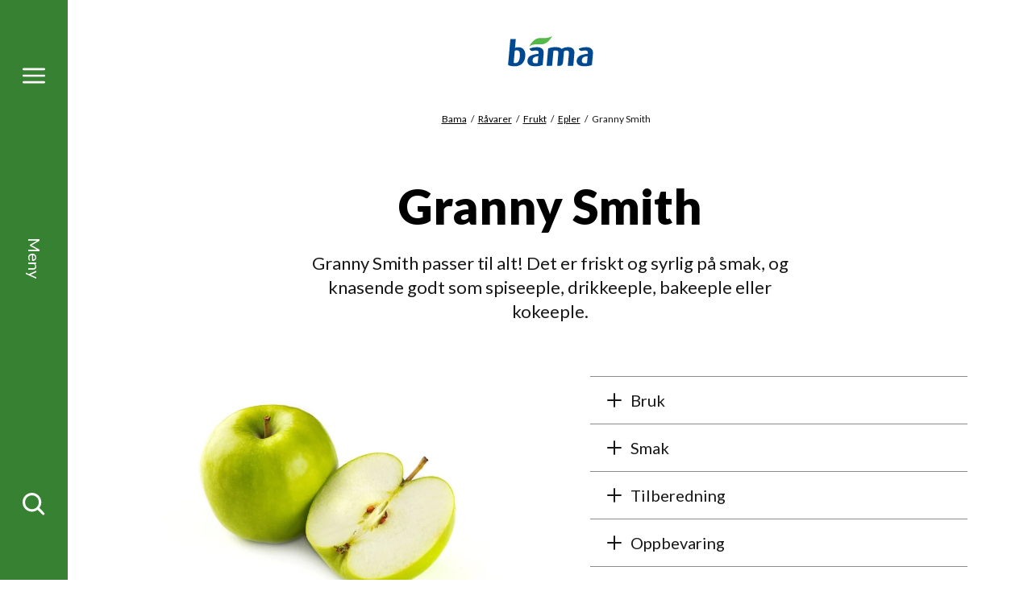

--- FILE ---
content_type: text/css
request_url: https://www.bama.no/dist/bama.577d00ba.css
body_size: 46320
content:
@font-face{font-family:swiper-icons;src:url("data:application/font-woff;charset=utf-8;base64, [base64]//wADZ2x5ZgAAAywAAADMAAAD2MHtryVoZWFkAAABbAAAADAAAAA2E2+eoWhoZWEAAAGcAAAAHwAAACQC9gDzaG10eAAAAigAAAAZAAAArgJkABFsb2NhAAAC0AAAAFoAAABaFQAUGG1heHAAAAG8AAAAHwAAACAAcABAbmFtZQAAA/gAAAE5AAACXvFdBwlwb3N0AAAFNAAAAGIAAACE5s74hXjaY2BkYGAAYpf5Hu/j+W2+MnAzMYDAzaX6QjD6/4//Bxj5GA8AuRwMYGkAPywL13jaY2BkYGA88P8Agx4j+/8fQDYfA1AEBWgDAIB2BOoAeNpjYGRgYNBh4GdgYgABEMnIABJzYNADCQAACWgAsQB42mNgYfzCOIGBlYGB0YcxjYGBwR1Kf2WQZGhhYGBiYGVmgAFGBiQQkOaawtDAoMBQxXjg/wEGPcYDDA4wNUA2CCgwsAAAO4EL6gAAeNpj2M0gyAACqxgGNWBkZ2D4/wMA+xkDdgAAAHjaY2BgYGaAYBkGRgYQiAHyGMF8FgYHIM3DwMHABGQrMOgyWDLEM1T9/w8UBfEMgLzE////P/5//f/V/xv+r4eaAAeMbAxwIUYmIMHEgKYAYjUcsDAwsLKxc3BycfPw8jEQA/[base64]/uznmfPFBNODM2K7MTQ45YEAZqGP81AmGGcF3iPqOop0r1SPTaTbVkfUe4HXj97wYE+yNwWYxwWu4v1ugWHgo3S1XdZEVqWM7ET0cfnLGxWfkgR42o2PvWrDMBSFj/IHLaF0zKjRgdiVMwScNRAoWUoH78Y2icB/yIY09An6AH2Bdu/UB+yxopYshQiEvnvu0dURgDt8QeC8PDw7Fpji3fEA4z/PEJ6YOB5hKh4dj3EvXhxPqH/SKUY3rJ7srZ4FZnh1PMAtPhwP6fl2PMJMPDgeQ4rY8YT6Gzao0eAEA409DuggmTnFnOcSCiEiLMgxCiTI6Cq5DZUd3Qmp10vO0LaLTd2cjN4fOumlc7lUYbSQcZFkutRG7g6JKZKy0RmdLY680CDnEJ+UMkpFFe1RN7nxdVpXrC4aTtnaurOnYercZg2YVmLN/d/gczfEimrE/fs/bOuq29Zmn8tloORaXgZgGa78yO9/cnXm2BpaGvq25Dv9S4E9+5SIc9PqupJKhYFSSl47+Qcr1mYNAAAAeNptw0cKwkAAAMDZJA8Q7OUJvkLsPfZ6zFVERPy8qHh2YER+3i/BP83vIBLLySsoKimrqKqpa2hp6+jq6RsYGhmbmJqZSy0sraxtbO3sHRydnEMU4uR6yx7JJXveP7WrDycAAAAAAAH//wACeNpjYGRgYOABYhkgZgJCZgZNBkYGLQZtIJsFLMYAAAw3ALgAeNolizEKgDAQBCchRbC2sFER0YD6qVQiBCv/H9ezGI6Z5XBAw8CBK/m5iQQVauVbXLnOrMZv2oLdKFa8Pjuru2hJzGabmOSLzNMzvutpB3N42mNgZGBg4GKQYzBhYMxJLMlj4GBgAYow/P/PAJJhLM6sSoWKfWCAAwDAjgbRAAB42mNgYGBkAIIbCZo5IPrmUn0hGA0AO8EFTQAA") format("woff");font-weight:400;font-style:normal}:root{--swiper-theme-color:#007aff}.swiper-container{margin-left:auto;margin-right:auto;position:relative;overflow:hidden;list-style:none;padding:0;z-index:1}.swiper-container-vertical>.banner-slider__items,.swiper-container-vertical>.swiper-wrapper,.swiper-container-vertical>.timeline__items{flex-direction:column}.banner-slider__items,.swiper-wrapper,.timeline__items{position:relative;width:100%;height:100%;z-index:1;display:flex;transition-property:transform;box-sizing:content-box}.banner-slider--alternative-navigation .swiper-container-android .product-slider__slide,.banner-slider__items,.swiper-container-android .banner-slider--alternative-navigation .product-slider__slide,.swiper-container-android .banner-slider__slide,.swiper-container-android .swiper-slide,.swiper-container-android .timeline__slide,.swiper-wrapper,.timeline__items{transform:translateZ(0)}.swiper-container-multirow>.banner-slider__items,.swiper-container-multirow>.swiper-wrapper,.swiper-container-multirow>.timeline__items{flex-wrap:wrap}.swiper-container-multirow-column>.banner-slider__items,.swiper-container-multirow-column>.swiper-wrapper,.swiper-container-multirow-column>.timeline__items{flex-wrap:wrap;flex-direction:column}.swiper-container-free-mode>.banner-slider__items,.swiper-container-free-mode>.swiper-wrapper,.swiper-container-free-mode>.timeline__items{transition-timing-function:ease-out;margin:0 auto}.banner-slider--alternative-navigation .product-slider__slide,.banner-slider__slide,.swiper-slide,.timeline__slide{flex-shrink:0;width:100%;height:100%;position:relative;transition-property:transform}.swiper-slide-invisible-blank{visibility:hidden}.banner-slider--alternative-navigation .swiper-container-autoheight .product-slider__slide,.swiper-container-autoheight,.swiper-container-autoheight .banner-slider--alternative-navigation .product-slider__slide,.swiper-container-autoheight .banner-slider__slide,.swiper-container-autoheight .swiper-slide,.swiper-container-autoheight .timeline__slide{height:auto}.swiper-container-autoheight .banner-slider__items,.swiper-container-autoheight .swiper-wrapper,.swiper-container-autoheight .timeline__items{align-items:flex-start;transition-property:transform,height}.swiper-container-3d{perspective:1200px}.banner-slider--alternative-navigation .swiper-container-3d .product-slider__slide,.swiper-container-3d .banner-slider--alternative-navigation .product-slider__slide,.swiper-container-3d .banner-slider__items,.swiper-container-3d .banner-slider__slide,.swiper-container-3d .swiper-cube-shadow,.swiper-container-3d .swiper-slide,.swiper-container-3d .swiper-slide-shadow-bottom,.swiper-container-3d .swiper-slide-shadow-left,.swiper-container-3d .swiper-slide-shadow-right,.swiper-container-3d .swiper-slide-shadow-top,.swiper-container-3d .swiper-wrapper,.swiper-container-3d .timeline__items,.swiper-container-3d .timeline__slide{transform-style:preserve-3d}.swiper-container-3d .swiper-slide-shadow-bottom,.swiper-container-3d .swiper-slide-shadow-left,.swiper-container-3d .swiper-slide-shadow-right,.swiper-container-3d .swiper-slide-shadow-top{position:absolute;left:0;top:0;width:100%;height:100%;pointer-events:none;z-index:10}.swiper-container-3d .swiper-slide-shadow-left{background-image:linear-gradient(270deg,rgba(0,0,0,.5),transparent)}.swiper-container-3d .swiper-slide-shadow-right{background-image:linear-gradient(90deg,rgba(0,0,0,.5),transparent)}.swiper-container-3d .swiper-slide-shadow-top{background-image:linear-gradient(0deg,rgba(0,0,0,.5),transparent)}.swiper-container-3d .swiper-slide-shadow-bottom{background-image:linear-gradient(180deg,rgba(0,0,0,.5),transparent)}.swiper-container-css-mode>.banner-slider__items,.swiper-container-css-mode>.swiper-wrapper,.swiper-container-css-mode>.timeline__items{overflow:auto;scrollbar-width:none;-ms-overflow-style:none}.swiper-container-css-mode>.banner-slider__items::-webkit-scrollbar,.swiper-container-css-mode>.swiper-wrapper::-webkit-scrollbar,.swiper-container-css-mode>.timeline__items::-webkit-scrollbar{display:none}.banner-slider--alternative-navigation .swiper-container-css-mode>.banner-slider__items>.product-slider__slide,.banner-slider--alternative-navigation .swiper-container-css-mode>.swiper-wrapper>.product-slider__slide,.banner-slider--alternative-navigation .swiper-container-css-mode>.timeline__items>.product-slider__slide,.swiper-container-css-mode>.banner-slider__items>.banner-slider__slide,.swiper-container-css-mode>.banner-slider__items>.swiper-slide,.swiper-container-css-mode>.banner-slider__items>.timeline__slide,.swiper-container-css-mode>.swiper-wrapper>.banner-slider__slide,.swiper-container-css-mode>.swiper-wrapper>.swiper-slide,.swiper-container-css-mode>.swiper-wrapper>.timeline__slide,.swiper-container-css-mode>.timeline__items>.banner-slider__slide,.swiper-container-css-mode>.timeline__items>.swiper-slide,.swiper-container-css-mode>.timeline__items>.timeline__slide{scroll-snap-align:start start}.swiper-container-horizontal.swiper-container-css-mode>.banner-slider__items,.swiper-container-horizontal.swiper-container-css-mode>.swiper-wrapper,.swiper-container-horizontal.swiper-container-css-mode>.timeline__items{-webkit-scroll-snap-type:x mandatory;-ms-scroll-snap-type:x mandatory;scroll-snap-type:x mandatory}.swiper-container-vertical.swiper-container-css-mode>.banner-slider__items,.swiper-container-vertical.swiper-container-css-mode>.swiper-wrapper,.swiper-container-vertical.swiper-container-css-mode>.timeline__items{-webkit-scroll-snap-type:y mandatory;-ms-scroll-snap-type:y mandatory;scroll-snap-type:y mandatory}.banner-slider__pagination,.product-images__pagination,.recipes-list__pagination,.slider-pagination,.swiper-pagination,.timeline__pagination{position:absolute;text-align:center;transition:opacity .3s;transform:translateZ(0);z-index:10}.swiper-pagination-hidden.banner-slider__pagination,.swiper-pagination-hidden.product-images__pagination,.swiper-pagination-hidden.recipes-list__pagination,.swiper-pagination-hidden.slider-pagination,.swiper-pagination-hidden.timeline__pagination,.swiper-pagination.swiper-pagination-hidden{opacity:0}.swiper-container-horizontal>.swiper-pagination-bullets,.swiper-pagination-custom,.swiper-pagination-fraction{bottom:10px;left:0;width:100%}.swiper-pagination-bullets-dynamic{overflow:hidden;font-size:0}.swiper-pagination-bullets-dynamic .swiper-pagination-bullet{transform:scale(.33);position:relative}.swiper-pagination-bullets-dynamic .swiper-pagination-bullet-active,.swiper-pagination-bullets-dynamic .swiper-pagination-bullet-active-main{transform:scale(1)}.swiper-pagination-bullets-dynamic .swiper-pagination-bullet-active-prev{transform:scale(.66)}.swiper-pagination-bullets-dynamic .swiper-pagination-bullet-active-prev-prev{transform:scale(.33)}.swiper-pagination-bullets-dynamic .swiper-pagination-bullet-active-next{transform:scale(.66)}.swiper-pagination-bullets-dynamic .swiper-pagination-bullet-active-next-next{transform:scale(.33)}.swiper-pagination-bullet{width:8px;height:8px;display:inline-block;border-radius:100%;background:#000;opacity:.2}button.swiper-pagination-bullet{border:none;margin:0;padding:0;box-shadow:none;-webkit-appearance:none;appearance:none}.swiper-pagination-clickable .swiper-pagination-bullet{cursor:pointer}.swiper-pagination-bullet-active{opacity:1;background:var(--swiper-theme-color);background:var(--swiper-pagination-color,var(--swiper-theme-color))}.swiper-container-vertical>.swiper-pagination-bullets{right:10px;top:50%;transform:translate3d(0,-50%,0)}.swiper-container-vertical>.swiper-pagination-bullets .swiper-pagination-bullet{margin:6px 0;display:block}.swiper-container-vertical>.swiper-pagination-bullets.swiper-pagination-bullets-dynamic{top:50%;transform:translateY(-50%);width:8px}.swiper-container-vertical>.swiper-pagination-bullets.swiper-pagination-bullets-dynamic .swiper-pagination-bullet{display:inline-block;transition:transform .2s,top .2s}.swiper-container-horizontal>.swiper-pagination-bullets .swiper-pagination-bullet{margin:0 4px}.swiper-container-horizontal>.swiper-pagination-bullets.swiper-pagination-bullets-dynamic{left:50%;transform:translateX(-50%);white-space:nowrap}.swiper-container-horizontal>.swiper-pagination-bullets.swiper-pagination-bullets-dynamic .swiper-pagination-bullet{transition:transform .2s,left .2s}.swiper-container-horizontal.swiper-container-rtl>.swiper-pagination-bullets-dynamic .swiper-pagination-bullet{transition:transform .2s,right .2s}.swiper-pagination-progressbar{background:rgba(0,0,0,.25);position:absolute}.swiper-pagination-progressbar .swiper-pagination-progressbar-fill{background:var(--swiper-theme-color);background:var(--swiper-pagination-color,var(--swiper-theme-color));position:absolute;left:0;top:0;width:100%;height:100%;transform:scale(0);transform-origin:left top}.swiper-container-rtl .swiper-pagination-progressbar .swiper-pagination-progressbar-fill{transform-origin:right top}.swiper-container-horizontal>.swiper-pagination-progressbar,.swiper-container-vertical>.swiper-pagination-progressbar.swiper-pagination-progressbar-opposite{width:100%;height:4px;left:0;top:0}.swiper-container-horizontal>.swiper-pagination-progressbar.swiper-pagination-progressbar-opposite,.swiper-container-vertical>.swiper-pagination-progressbar{width:4px;height:100%;left:0;top:0}.swiper-pagination-white{--swiper-pagination-color:#fff}.swiper-pagination-black{--swiper-pagination-color:#000}.swiper-pagination-lock{display:none}:root{--swiper-navigation-size:44px}.banner-slider__next,.banner-slider__prev,.product-images__next,.product-images__prev,.recipes-list__next,.recipes-list__prev,.season-calendar-list__next,.season-calendar-list__prev,.slider-navigation__next,.slider-navigation__prev,.swiper-button-next,.swiper-button-prev,.timeline__next,.timeline__prev{position:absolute;top:50%;width:27px;width:calc(var(--swiper-navigation-size)/44*27);height:44px;height:var(--swiper-navigation-size);margin-top:-22px;margin-top:calc(var(--swiper-navigation-size)*-1/2);z-index:10;cursor:pointer;display:flex;align-items:center;justify-content:center;color:var(--swiper-theme-color);color:var(--swiper-navigation-color,var(--swiper-theme-color))}.swiper-button-disabled.banner-slider__next,.swiper-button-disabled.banner-slider__prev,.swiper-button-disabled.product-images__next,.swiper-button-disabled.product-images__prev,.swiper-button-disabled.recipes-list__next,.swiper-button-disabled.recipes-list__prev,.swiper-button-disabled.season-calendar-list__next,.swiper-button-disabled.season-calendar-list__prev,.swiper-button-disabled.slider-navigation__next,.swiper-button-disabled.slider-navigation__prev,.swiper-button-disabled.timeline__next,.swiper-button-disabled.timeline__prev,.swiper-button-next.swiper-button-disabled,.swiper-button-prev.swiper-button-disabled{opacity:.35;cursor:auto;pointer-events:none}.banner-slider__next:after,.banner-slider__prev:after,.product-images__next:after,.product-images__prev:after,.recipes-list__next:after,.recipes-list__prev:after,.season-calendar-list__next:after,.season-calendar-list__prev:after,.slider-navigation__next:after,.slider-navigation__prev:after,.swiper-button-next:after,.swiper-button-prev:after,.timeline__next:after,.timeline__prev:after{font-family:swiper-icons;font-size:44px;font-size:var(--swiper-navigation-size);text-transform:none!important;letter-spacing:0;text-transform:none;font-feature-settings:normal,;font-variant:normal;line-height:1}.banner-slider__prev,.product-images__prev,.recipes-list__prev,.season-calendar-list__prev,.slider-navigation__prev,.swiper-button-prev,.swiper-container-rtl .banner-slider__next,.swiper-container-rtl .product-images__next,.swiper-container-rtl .recipes-list__next,.swiper-container-rtl .season-calendar-list__next,.swiper-container-rtl .slider-navigation__next,.swiper-container-rtl .swiper-button-next,.swiper-container-rtl .timeline__next,.timeline__prev{left:10px;right:auto}.banner-slider__prev:after,.product-images__prev:after,.recipes-list__prev:after,.season-calendar-list__prev:after,.slider-navigation__prev:after,.swiper-button-prev:after,.swiper-container-rtl .banner-slider__next:after,.swiper-container-rtl .product-images__next:after,.swiper-container-rtl .recipes-list__next:after,.swiper-container-rtl .season-calendar-list__next:after,.swiper-container-rtl .slider-navigation__next:after,.swiper-container-rtl .swiper-button-next:after,.swiper-container-rtl .timeline__next:after,.timeline__prev:after{content:"prev"}.banner-slider__next,.product-images__next,.recipes-list__next,.season-calendar-list__next,.slider-navigation__next,.swiper-button-next,.swiper-container-rtl .banner-slider__prev,.swiper-container-rtl .product-images__prev,.swiper-container-rtl .recipes-list__prev,.swiper-container-rtl .season-calendar-list__prev,.swiper-container-rtl .slider-navigation__prev,.swiper-container-rtl .swiper-button-prev,.swiper-container-rtl .timeline__prev,.timeline__next{right:10px;left:auto}.banner-slider__next:after,.product-images__next:after,.recipes-list__next:after,.season-calendar-list__next:after,.slider-navigation__next:after,.swiper-button-next:after,.swiper-container-rtl .banner-slider__prev:after,.swiper-container-rtl .product-images__prev:after,.swiper-container-rtl .recipes-list__prev:after,.swiper-container-rtl .season-calendar-list__prev:after,.swiper-container-rtl .slider-navigation__prev:after,.swiper-container-rtl .swiper-button-prev:after,.swiper-container-rtl .timeline__prev:after,.timeline__next:after{content:"next"}.swiper-button-next.swiper-button-white,.swiper-button-prev.swiper-button-white,.swiper-button-white.banner-slider__next,.swiper-button-white.banner-slider__prev,.swiper-button-white.product-images__next,.swiper-button-white.product-images__prev,.swiper-button-white.recipes-list__next,.swiper-button-white.recipes-list__prev,.swiper-button-white.season-calendar-list__next,.swiper-button-white.season-calendar-list__prev,.swiper-button-white.slider-navigation__next,.swiper-button-white.slider-navigation__prev,.swiper-button-white.timeline__next,.swiper-button-white.timeline__prev{--swiper-navigation-color:#fff}.swiper-button-black.banner-slider__next,.swiper-button-black.banner-slider__prev,.swiper-button-black.product-images__next,.swiper-button-black.product-images__prev,.swiper-button-black.recipes-list__next,.swiper-button-black.recipes-list__prev,.swiper-button-black.season-calendar-list__next,.swiper-button-black.season-calendar-list__prev,.swiper-button-black.slider-navigation__next,.swiper-button-black.slider-navigation__prev,.swiper-button-black.timeline__next,.swiper-button-black.timeline__prev,.swiper-button-next.swiper-button-black,.swiper-button-prev.swiper-button-black{--swiper-navigation-color:#000}.swiper-button-lock{display:none}@keyframes bounceInLeft{0%,60%,75%,90%,to{animation-timing-function:cubic-bezier(.215,.61,.355,1)}0%{opacity:0;transform:translate3d(-3000px,0,0)}60%{opacity:1;transform:translate3d(25px,0,0)}75%{transform:translate3d(-10px,0,0)}90%{transform:translate3d(5px,0,0)}to{transform:none}}@keyframes bounceIn{0%,20%,40%,60%,80%,to{animation-timing-function:cubic-bezier(.215,.61,.355,1)}0%{opacity:0;transform:scale3d(.3,.3,.3)}20%{transform:scale3d(1.1,1.1,1.1)}40%{transform:scale3d(.9,.9,.9)}60%{opacity:1;transform:scale3d(1.03,1.03,1.03)}80%{transform:scale3d(.97,.97,.97)}to{opacity:1;transform:scaleX(1)}}@keyframes zoomIn{0%{transform:scale(1)}to{transform:scale(1.05)}}@keyframes fade-in{0%{opacity:0}to{opacity:1}}@keyframes fade-out{0%{opacity:1}to{opacity:0}}@keyframes slide-in-from-top{0%{opacity:0;transform:translateY(-60px)}50%{transform:translateY(-5px)}to{opacity:1;transform:translateY(0)}}@keyframes slide-in-from-top-custom{0%{opacity:.5;transform:translateY(-20px)}50%{opacity:1;transform:translateY(-10px)}to{opacity:.75;transform:translateY(0)}}@keyframes slide-in-from-right{0%{opacity:0;transform:translateX(400px)}50%{opacity:.8;transform:translateX(10px)}to{opacity:1;transform:translateX(0)}}@keyframes slide-out-to-right{0%{opacity:1;transform:translateX(0)}50%{opacity:.2;transform:translateX(290px)}to{opacity:0;transform:translateX(300px)}}@keyframes slide-in-from-bottom{0%{opacity:0;transform:translateY(100vh)}to{opacity:1;transform:translateY(0)}}@keyframes slide-out-to-bottom{0%{opacity:1;transform:translateY(0)}50%{transform:translateY(90px)}to{opacity:0;transform:translateY(100px)}}@keyframes slide-out-to-top{0%{opacity:1;transform:translateY(-60px)}50%{transform:translateY(-5px)}to{opacity:0;transform:translateY(0)}}@keyframes slide-in-from-left{0%{opacity:0;transform:translateX(-400px)}50%{opacity:.8;transform:translateX(-10px)}to{opacity:1;transform:translateX(0)}}@keyframes slide-out-to-left{0%{opacity:1;transform:translateX(0)}50%{opacity:.2;transform:translateX(-290px)}to{opacity:0;transform:translateX(-300px)}}@keyframes slide-absolute-in-from-right{0%{opacity:0;transform:translateX(100%)}50%{opacity:.8;transform:translateX(50%)}to{opacity:1;transform:translateX(0)}}@keyframes animationFrames{0%{transform:skewY(0deg) translateX(0)}to{transform:skewY(31deg) translateX(-30%)}}@keyframes spin{0%{transform:rotate(0deg)}to{transform:rotate(1turn)}}@keyframes pulse{0%{transform:scaleX(1)}50%{transform:scale3d(1.2,1.2,1.2)}to{transform:scaleX(1)}}html{font-size:16px}body,html{line-height:1.4}body{font-size:1em;font-weight:400;-webkit-font-smoothing:antialiased}body,h1,h2,h3,h4{font-style:normal}h1,h2,h3,h4{font-weight:700;margin-top:0;margin-bottom:1.25rem}.fonts-loaded .h1,.fonts-loaded .heading__item,.fonts-loaded h1{font-family:Lato,sans-serif}p{font-size:18px;line-height:21px;font-size:1.125rem;line-height:1.3125rem}button,input,optgroup,option,select,textarea{font-family:sans-serif;font-weight:400}.fonts-loaded button,.fonts-loaded input,.fonts-loaded optgroup,.fonts-loaded option,.fonts-loaded select,.fonts-loaded textarea{font-family:Lato,sans-serif}@-ms-viewport{width:device-width}html{box-sizing:border-box}body,html{overflow-x:hidden}body{padding:0;color:#181818;position:relative;min-height:100%;max-width:100vw;background-color:#fff;margin:0 0 0 5.25em}@media only screen and (max-width:47.99rem){body{margin-left:.625em;width:calc(100% - .625em)}}*,:after,:before{box-sizing:border-box;-webkit-font-smoothing:antialiased}.sr-only{border:0;clip:rect(1px,1px,1px,1px);-webkit-clip-path:circle(1% at 1% 1%);clip-path:circle(1% at 1% 1%);height:1px;overflow:hidden;padding:0;position:absolute;white-space:nowrap;width:1px}.sr-only--focusable:active,.sr-only--focusable:focus{clip:auto;-webkit-clip-path:none;clip-path:none;height:auto;overflow:visible;position:static;white-space:inherit;width:auto}.contact-item__contact-information{word-wrap:break-word;-ms-word-break:break-all;word-break:break-all;word-break:break-word}main{position:relative;animation:fade-in 1s ease-in-out;min-height:18.75em}strong{font-weight:700}img{display:block;transition:filter .3s}img[data-image]{filter:blur(5px)}.no-js img[data-image]{display:none}img[data-image].is-loaded{filter:unset}address{font-style:normal}textarea.placeholder{color:#000;opacity:1}textarea:-moz-placeholder,textarea::-moz-placeholder{color:#000;opacity:1}textarea:-ms-input-placeholder{color:#000;opacity:1}textarea::-webkit-input-placeholder{color:#000;opacity:1}input.placeholder{color:#000;opacity:1}input:-moz-placeholder,input::-moz-placeholder{color:#000;opacity:1}input:-ms-input-placeholder{color:#000;opacity:1}input::-webkit-input-placeholder{color:#000;opacity:1}figure,form{margin:0}figcaption{font-size:12px;line-height:14px;font-size:.75rem;line-height:.875rem;margin-top:.625rem}[tabindex="0"]:not(button):not(input):not(a){outline:none}ol{list-style-type:decimal}ol,ul{list-style-position:outside}ul{list-style-type:disc}p{margin-top:0;margin-bottom:.9375rem}@media only screen and (max-width:47.99rem){p{margin-bottom:.625rem}}a{text-decoration:underline}a:focus,a:hover{text-decoration:none}a:focus{text-decoration:underline}a:active{outline:none}a[href^="http://"]:after,a[href^="https://"]:after{content:" ";color:transparent;background-image:url(/UI/external-link-dark.svg);background-size:.8125rem .8125rem;background-position:right .25rem;background-repeat:no-repeat;word-spacing:1rem}img{max-width:100%;height:auto}@media only screen and (max-width:47.99rem){.hidden-xs{display:none}}input[type=search]{-webkit-appearance:none}input[type=search]::-ms-clear,input[type=search]::-ms-reveal{display:none;width:0;height:0}input[type=search]::-webkit-search-cancel-button,input[type=search]::-webkit-search-decoration,input[type=search]::-webkit-search-results-button,input[type=search]::-webkit-search-results-decoration{display:none}@media print{*,:after,:before{background:#fff!important;color:#000!important;box-shadow:none!important;text-shadow:none!important}a,a:visited{text-decoration:underline}a[href]:after{content:" (" attr(href) ")"}abbr[title]:after{content:" (" attr(title) ")"}a[href^="#"]:after,a[href^="javascript:"]:after{content:""}pre{white-space:pre-wrap!important}blockquote,pre{border:1px solid #999;page-break-inside:avoid}thead{display:table-header-group}img,tr{page-break-inside:avoid}h2,h3,p{orphans:3;widows:3}h2,h3{page-break-after:avoid}}.main-menu__items:before,.overlay--modal{content:"";display:block;position:fixed;top:0;right:0;bottom:0;left:0;width:100vw;height:100vh;z-index:-1;background-color:rgba(89,89,89,.8);animation:fade-in .5s ease-in-out}@supports(mix-blend-mode:multiply){.main-menu__items:before,.overlay--modal{mix-blend-mode:multiply}}.hero-search__image:after,.hero__image:after,.overlay--gradient-top-bottom,.page__background.has-media:before{content:"";position:absolute;top:0;right:0;bottom:0;left:0;background:linear-gradient(180deg,#000,transparent 28%,#000);opacity:.9}@media only screen and (max-width:47.99rem){.hero-search__image:after,.hero__image:after,.overlay--gradient-top-bottom,.page__background.has-media:before{background:linear-gradient(180deg,#464646,rgba(70,70,70,0) 40%,#464646)}}@supports(mix-blend-mode:multiply){.hero-search__image:after,.hero__image:after,.overlay--gradient-top-bottom,.page__background.has-media:before{mix-blend-mode:multiply}}.banner-slider__slide-image:after,.collage__item a:after,.overlay--gradient-bottom,.recipe-teaser-large .recipe-teaser__image:after{content:"";position:absolute;top:0;right:0;bottom:0;left:0;background:linear-gradient(180deg,rgba(70,70,70,0),rgba(70,70,70,0) 60%,#464646);opacity:.8}@supports(mix-blend-mode:multiply){.banner-slider__slide-image:after,.collage__item a:after,.overlay--gradient-bottom,.recipe-teaser-large .recipe-teaser__image:after{mix-blend-mode:multiply}}.banner__link,.button--primary,.button--reset,.button--secondary,.content-list__link-collection>ul a,.EPiServerForms .Form__Element button[type=submit],.event-list-block__button,.filter__fallback-button,.filter__section-toggler-button,.filter__selected-item-delete,.filter__toggler,.form__quantity-add,.form__quantity-subtract,.hero-search__search-button,.hero__link,.inline-search__button,.main-menu__fallback-close,.main-menu__mobile-close,.main-menu__search-button,.main-menu__status,.map__info-window-button,.page-footer__links-collection-items a,.page-header__toggler,.rating__submit,.recipe__calulate,.recipe__tab-button,.season-calendar-list__button,.season-filter__dropdown-trigger,.season-filter__select-item>a,.theme-block__links a,.theme-navigation__select,.timeline-item__navigation-next,.timeline-item__navigation-prev{padding:0;margin:0;border:none;cursor:pointer;background:transparent;font-weight:400;position:relative;display:inline-flex;width:auto;text-decoration:none;text-align:center;justify-content:center;transition:all .3s;align-items:center}.banner__link>*,.button--primary>*,.button--reset>*,.button--secondary>*,.content-list__link-collection>ul a>*,.EPiServerForms .Form__Element button[type=submit]>*,.event-list-block__button>*,.filter__fallback-button>*,.filter__section-toggler-button>*,.filter__selected-item-delete>*,.filter__toggler>*,.form__quantity-add>*,.form__quantity-subtract>*,.hero-search__search-button>*,.hero__link>*,.inline-search__button>*,.main-menu__fallback-close>*,.main-menu__mobile-close>*,.main-menu__search-button>*,.main-menu__status>*,.map__info-window-button>*,.page-footer__links-collection-items a>*,.page-header__toggler>*,.rating__submit>*,.recipe__calulate>*,.recipe__tab-button>*,.season-calendar-list__button>*,.season-filter__dropdown-trigger>*,.season-filter__select-item>a>*,.theme-block__links a>*,.theme-navigation__select>*,.timeline-item__navigation-next>*,.timeline-item__navigation-prev>*{pointer-events:none}.banner__link:focus,.button--primary:focus,.button--reset:focus,.button--secondary:focus,.content-list__link-collection>ul a:focus,.EPiServerForms .Form__Element button[type=submit]:focus,.event-list-block__button:focus,.filter__fallback-button:focus,.filter__section-toggler-button:focus,.filter__selected-item-delete:focus,.filter__toggler:focus,.form__quantity-add:focus,.form__quantity-subtract:focus,.hero-search__search-button:focus,.hero__link:focus,.inline-search__button:focus,.main-menu__fallback-close:focus,.main-menu__mobile-close:focus,.main-menu__search-button:focus,.main-menu__status:focus,.map__info-window-button:focus,.page-footer__links-collection-items a:focus,.page-header__toggler:focus,.rating__submit:focus,.recipe__calulate:focus,.recipe__tab-button:focus,.season-calendar-list__button:focus,.season-filter__dropdown-trigger:focus,.season-filter__select-item>a:focus,.theme-block__links a:focus,.theme-navigation__select:focus,.timeline-item__navigation-next:focus,.timeline-item__navigation-prev:focus{text-decoration:none}.button--reset[disabled=disabled],.content-list__link-collection>ul a[disabled=disabled],.EPiServerForms .Form__Element button[disabled=disabled][type=submit],.page-footer__links-collection-items a[disabled=disabled],.season-filter__select-item>a[disabled=disabled],.theme-block__links a[disabled=disabled],[disabled=disabled].banner__link,[disabled=disabled].button--primary,[disabled=disabled].button--secondary,[disabled=disabled].event-list-block__button,[disabled=disabled].filter__fallback-button,[disabled=disabled].filter__section-toggler-button,[disabled=disabled].filter__selected-item-delete,[disabled=disabled].filter__toggler,[disabled=disabled].form__quantity-add,[disabled=disabled].form__quantity-subtract,[disabled=disabled].hero-search__search-button,[disabled=disabled].hero__link,[disabled=disabled].inline-search__button,[disabled=disabled].main-menu__fallback-close,[disabled=disabled].main-menu__mobile-close,[disabled=disabled].main-menu__search-button,[disabled=disabled].main-menu__status,[disabled=disabled].map__info-window-button,[disabled=disabled].page-header__toggler,[disabled=disabled].rating__submit,[disabled=disabled].recipe__calulate,[disabled=disabled].recipe__tab-button,[disabled=disabled].season-calendar-list__button,[disabled=disabled].season-filter__dropdown-trigger,[disabled=disabled].theme-navigation__select,[disabled=disabled].timeline-item__navigation-next,[disabled=disabled].timeline-item__navigation-prev{cursor:auto;pointer-events:none;opacity:.6}.banner__link,.button--primary,.EPiServerForms .Form__Element button[type=submit],.event-list-block__button,.filter__fallback-button,.map__info-window-button,.rating__submit,.recipe__calulate,.season-calendar-list__button{background-color:transparent;color:#181818;font-size:20px;line-height:24px;font-size:1.25rem;line-height:1.5rem;padding:.625rem 1.25rem;height:3.375rem;border:3px solid transparent;border-radius:1.6875rem;white-space:nowrap}.banner__link svg,.button--primary svg,.EPiServerForms .Form__Element button[type=submit] svg,.event-list-block__button svg,.filter__fallback-button svg,.map__info-window-button svg,.rating__submit svg,.recipe__calulate svg,.season-calendar-list__button svg{display:none}.banner__link:focus,.banner__link:hover,.button--primary:focus,.button--primary:hover,.EPiServerForms .Form__Element button[type=submit]:focus,.EPiServerForms .Form__Element button[type=submit]:hover,.event-list-block__button:focus,.event-list-block__button:hover,.filter__fallback-button:focus,.filter__fallback-button:hover,.map__info-window-button:focus,.map__info-window-button:hover,.rating__submit:focus,.rating__submit:hover,.recipe__calulate:focus,.recipe__calulate:hover,.season-calendar-list__button:focus,.season-calendar-list__button:hover{background-color:#378132}.button--secondary,.content-list__link-collection>ul a,.hero__link,.page-footer__links-collection-items a,.season-filter__select-item>a,.theme-block__links a{background-color:transparent;color:#404040;font-size:20px;line-height:24px;font-size:1.25rem;line-height:1.5rem;font-weight:700;padding:.625rem 1.25rem;height:3rem;border:3px solid #404040;border-radius:1.6875rem}.button--secondary svg,.content-list__link-collection>ul a svg,.hero__link svg,.page-footer__links-collection-items a svg,.season-filter__select-item>a svg,.theme-block__links a svg{display:none}.button--secondary[disabled=disabled]:focus,.button--secondary[disabled=disabled]:hover,.content-list__link-collection>ul a[disabled=disabled]:focus,.content-list__link-collection>ul a[disabled=disabled]:hover,.page-footer__links-collection-items a[disabled=disabled]:focus,.page-footer__links-collection-items a[disabled=disabled]:hover,.season-filter__select-item>a[disabled=disabled]:focus,.season-filter__select-item>a[disabled=disabled]:hover,.theme-block__links a[disabled=disabled]:focus,.theme-block__links a[disabled=disabled]:hover,[disabled=disabled].hero__link:focus,[disabled=disabled].hero__link:hover{background-color:transparent;color:#404040}.accordion,.article-teaser__inner,.banner-slider__navigation,.banner-slider__wrapper,.banner__inner,.brand-list__inner,.collage,.container,.content-list-block__inner,.content-list__inner,.editorial-content,.EPiServerForms,.event-list-block,.heading,.hero-search__navigation,.hero__wrapper,.page,.page-footer__inner,.page-footer__links-collection-items,.page-footer__some,.page-header,.producer-list,.product-content-list__inner,.recipes-list__inner,.recipes-list__navigation,.season-calendar-list,.season-calendar-list__navigation,.season-product-list__inner,.theme-block__content,.theme-list__inner,.theme-navigation .theme-navigation__items,.timeline__navigation,.timeline__wrapper,.tip-teaser__inner,[style^=background-image] .page__intro-columns-image,[style^=background-image] .page__intro-columns-left{width:110rem;max-width:100%;margin:0 auto;padding:0 5rem}@media only screen and (max-width:74.99rem){.accordion,.article-teaser__inner,.banner-slider__navigation,.banner-slider__wrapper,.banner__inner,.brand-list__inner,.collage,.container,.content-list-block__inner,.content-list__inner,.editorial-content,.EPiServerForms,.event-list-block,.heading,.hero-search__navigation,.hero__wrapper,.page,.page-footer__inner,.page-footer__links-collection-items,.page-footer__some,.page-header,.producer-list,.product-content-list__inner,.recipes-list__inner,.recipes-list__navigation,.season-calendar-list,.season-calendar-list__navigation,.season-product-list__inner,.theme-block__content,.theme-list__inner,.theme-navigation .theme-navigation__items,.timeline__navigation,.timeline__wrapper,.tip-teaser__inner,[style^=background-image] .page__intro-columns-image,[style^=background-image] .page__intro-columns-left{width:110rem}}@media only screen and (max-width:62.0525rem){.accordion,.article-teaser__inner,.banner-slider__navigation,.banner-slider__wrapper,.banner__inner,.brand-list__inner,.collage,.container,.content-list-block__inner,.content-list__inner,.editorial-content,.EPiServerForms,.event-list-block,.heading,.hero-search__navigation,.hero__wrapper,.page,.page-footer__inner,.page-footer__links-collection-items,.page-footer__some,.page-header,.producer-list,.product-content-list__inner,.recipes-list__inner,.recipes-list__navigation,.season-calendar-list,.season-calendar-list__navigation,.season-product-list__inner,.theme-block__content,.theme-list__inner,.theme-navigation .theme-navigation__items,.timeline__navigation,.timeline__wrapper,.tip-teaser__inner,[style^=background-image] .page__intro-columns-image,[style^=background-image] .page__intro-columns-left{width:62.0625rem;padding:0 1.125rem}}@media only screen and (max-width:47.99rem){.accordion,.article-teaser__inner,.banner-slider__navigation,.banner-slider__wrapper,.banner__inner,.brand-list__inner,.collage,.container,.content-list-block__inner,.content-list__inner,.editorial-content,.EPiServerForms,.event-list-block,.heading,.hero-search__navigation,.hero__wrapper,.page,.page-footer__inner,.page-footer__links-collection-items,.page-footer__some,.page-header,.producer-list,.product-content-list__inner,.recipes-list__inner,.recipes-list__navigation,.season-calendar-list,.season-calendar-list__navigation,.season-product-list__inner,.theme-block__content,.theme-list__inner,.theme-navigation .theme-navigation__items,.timeline__navigation,.timeline__wrapper,.tip-teaser__inner,[style^=background-image] .page__intro-columns-image,[style^=background-image] .page__intro-columns-left{width:100%}}.content-list{width:100%;margin-bottom:6.25em}@media only screen and (max-width:47.99rem){.content-list{margin-bottom:2.5em}}.page .content-list__inner{padding:0}.content-list__heading--left-align{display:block;text-align:left}.content-list__heading--hidden{border:0;clip:rect(1px,1px,1px,1px);-webkit-clip-path:circle(1% at 1% 1%);clip-path:circle(1% at 1% 1%);height:1px;overflow:hidden;padding:0;position:absolute;white-space:nowrap;width:1px}.content-list__items{display:flex;flex-wrap:wrap;position:relative}.content-list .content-list__items{margin:0 -1.125em}.content-list__items--align-center{align-items:center}.content-list__items--justify-center{justify-content:center}.content-list__items--grid{display:grid;grid-template-columns:repeat(4,1fr);grid-gap:2.25em}@media only screen and (max-width:47.99rem){.content-list__items--grid{grid-template-columns:repeat(2,1fr)}}.content-list__link-collection>ul{display:flex;justify-content:center;flex-wrap:wrap;margin:0 -1.125em}.content-list__link-collection>ul>li{margin:0 1.125em 1.125em}.content-list__link-collection>ul a:focus[href^="http://"]:after,.content-list__link-collection>ul a:focus[href^="https://"]:after,.content-list__link-collection>ul a:hover[href^="http://"]:after,.content-list__link-collection>ul a:hover[href^="https://"]:after{background-image:url(/UI/external-link-light.svg)}.content-list__button-row{text-align:center}.content-list__items--grid+.content-list__button-row{margin-top:2.5em}.EPiServerForms .Form__Custom label,.form label{display:block;margin-bottom:.625rem}.form__label{display:inline-block;margin-bottom:.625rem}.form__label--hidden{border:0;clip:rect(1px,1px,1px,1px);-webkit-clip-path:circle(1% at 1% 1%);clip-path:circle(1% at 1% 1%);height:1px;overflow:hidden;padding:0;position:absolute;white-space:nowrap;width:1px}.form__label--no-spacing{padding-left:0}.form__hidden{display:none;animation:slide-in-from-top .1s linear both}.form__hidden.is-active{display:block}.form__help--centered{text-align:center}.form__label+.form__help{margin-top:-.625rem}.form__select{position:relative;border:2px solid #000;height:3.375rem;background-color:#fff;overflow:hidden;display:inline-block}.form__select option.is-hidden{display:none}.form__element--fill .form__select{width:100%}.form__select-select{width:100%;border:none;height:1.875rem;min-width:6.25rem;padding:0 .625rem;appearance:none;-moz-appearance:none;-webkit-appearance:none;border-radius:1.0625rem;position:relative;top:50%;transform:translateY(-50%)}.form__select-select[disabled=disabled]{background-color:#d3d3d3}.form__select-select.is-hidden{display:none}.form__select-select>option{padding:.625rem 2.125rem .625rem .625rem}@media only screen and (max-width:47.99rem){.form__select-select{-webkit-border-radius:0;-webkit-appearance:none;border-radius:0}}.form__select--clean{border:none;background:transparent;border-radius:0}.form__select--clean>.form__select-select{padding-left:0;background:transparent}.form__select--clean>.form__select-select>option{padding:.625rem 1.5rem .625rem .625rem}.form__select-helper{pointer-events:none;position:absolute;display:block;width:2.25rem;height:1.875rem;background-color:#fff;top:50%;right:.3125rem;transform:translateY(-50%) rotate(180deg);border-radius:1.125rem}[disabled=disabled]+.form__select-helper{background-color:#d3d3d3}[disabled=disabled]+.form__select-helper>svg{fill:#878787}.form__select-helper>svg{width:.875rem;height:.875rem;transform-origin:center;transform:translate(-50%,-50%) rotate(180deg);fill:#000;position:absolute;top:50%;left:50%}.form__select--lg .form__select-helper{width:2.25rem;height:2.875rem;border-radius:50%}@media only screen and (max-width:47.99rem){.form__select--lg .form__select-helper{width:2.25rem;height:2.25rem;border-radius:1.125rem}}.form__select--md .form__select-helper{width:2.25rem;height:2.6875rem;border-radius:50%}@media only screen and (max-width:47.99rem){.form__select--md .form__select-helper{width:2.25rem;height:1.875rem;border-radius:1.125rem}}.form__select--sm .form__select-helper{width:2.25rem;height:1.75rem;border-radius:50%}.form__select--clean .form__select-helper{width:.75rem;border-radius:0;background:transparent}.form__checkbox{position:relative;display:block;z-index:2;margin-bottom:.625rem}.form__checkbox input[type=checkbox]{border:0;clip:rect(1px,1px,1px,1px);-webkit-clip-path:circle(1% at 1% 1%);clip-path:circle(1% at 1% 1%);height:1px;overflow:hidden;padding:0;position:absolute;white-space:nowrap;width:1px}.form__checkbox input[type=checkbox][disabled]+span+span{opacity:.4}.form__checkbox--hidden-label span:last-of-type{border:0;clip:rect(1px,1px,1px,1px);-webkit-clip-path:circle(1% at 1% 1%);clip-path:circle(1% at 1% 1%);height:1px;overflow:hidden;padding:0;position:absolute;white-space:nowrap;width:1px}.form__checkbox label{display:flex;align-items:center;cursor:pointer;margin:0}.form__checkbox label:focus{outline:1px dotted #000}.form__checkbox-helper{display:inline-block;width:1.375em;height:1.375em;border:1px solid #000;background-color:#fff;position:relative;flex-shrink:0;flex-grow:0}.form__checkbox-helper+span{display:inline-block;margin-left:.625em}.form__checkbox-helper svg{display:none}input[type=checkbox]:checked~.form__checkbox-helper:after{content:"";position:absolute;top:50%;left:50%;transform:translate(-50%,-50%);width:.625rem;height:.625rem;display:block;background-color:#000}.form__radio{position:relative;display:block;z-index:2}.form__radio input[type=radio]{border:0;clip:rect(1px,1px,1px,1px);-webkit-clip-path:circle(1% at 1% 1%);clip-path:circle(1% at 1% 1%);height:1px;overflow:hidden;padding:0;position:absolute;white-space:nowrap;width:1px}.form__radio label{display:flex;align-items:center;margin-bottom:.625rem;cursor:pointer}.form__radio label:focus{outline:1px dotted #000}.form__radio-helper{display:inline-block;width:1.375em;height:1.375em;border:1px solid #000;background-color:#fff;margin-right:.625rem;position:relative;border-radius:50%}.form__radio-helper:after{display:none}input[type=radio]:checked~.form__radio-helper{background-color:#fff}input[type=radio]:checked~.form__radio-helper:after{content:"";position:absolute;top:50%;left:50%;transform:translate(-50%,-50%);width:.625rem;height:.625rem;display:block;border-radius:50%;background-color:#000}.form__input input[type=date],.form__input input[type=email],.form__input input[type=number],.form__input input[type=search],.form__input input[type=tel],.form__input input[type=text]{background-color:#fff;border:1px solid #000;padding:0 .625rem;max-width:100%}.form__input input[type=date][readonly=readonly]:not([data-datepicker]),.form__input input[type=email][readonly=readonly]:not([data-datepicker]),.form__input input[type=number][readonly=readonly]:not([data-datepicker]),.form__input input[type=search][readonly=readonly]:not([data-datepicker]),.form__input input[type=tel][readonly=readonly]:not([data-datepicker]),.form__input input[type=text][readonly=readonly]:not([data-datepicker]){border:none;background-color:transparent;padding:0}.form__input input[type=date]:focus,.form__input input[type=email]:focus,.form__input input[type=number]:focus,.form__input input[type=search]:focus,.form__input input[type=tel]:focus,.form__input input[type=text]:focus{border-color:#000}.form__input input[type=number]{-moz-appearance:textfield}.form__input input[type=number]::-webkit-inner-spin-button,.form__input input[type=number]::-webkit-outer-spin-button{-webkit-appearance:none;margin:0}.form__input textarea{border:1px solid #000;background-color:#fff;padding:.625rem;max-width:100%;resize:none}.form__input textarea:focus{border-color:#000}.form__datepicker{position:relative}.form__datepicker>input[type=date],.form__datepicker>input[type=text]{padding-right:3.4375rem}.form__datepicker>svg{width:2.1875em;height:2.1875em;position:absolute;top:50%;right:.9375em;transform:translateY(-50%)}.form__button-row{display:flex;justify-content:space-between}@media only screen and (max-width:62.0525rem){.form__button-row{flex-wrap:wrap}.form__button-row>*{margin:.625em 0}}.form__group+.form__button-row{margin-top:4.375em}.form__button-group{display:flex;margin:0 -.625em}@media only screen and (max-width:62.0525rem){.form__button-group{flex-wrap:wrap}}.form__button-group>*{margin:0 .625em}@media only screen and (max-width:47.99rem){.form__button-group>*{margin:.625em}}.form__button-group>:last-of-type{flex-grow:4}@media only screen and (max-width:62.0525rem){.form__button-group>:last-of-type{flex-grow:0}}.form__element{margin-bottom:.9375em}@media only screen and (max-width:62.0525rem){.form__element{margin-bottom:.625em}}.form__quantity{display:inline-flex;align-items:center;border:2px solid #000;border-radius:4px;height:3.5em}.form__quantity-add,.form__quantity-subtract{height:3.375rem}.no-js .form__quantity-add,.no-js .form__quantity-subtract{display:none}.form__quantity-add svg,.form__quantity-subtract svg{width:.9375rem;height:.9375rem}.form__quantity-add{padding:.75rem 1.5625rem .75rem .9375rem}.form__quantity-subtract{padding:.75rem .9375rem .75rem 1.5625rem}.form__quantity-input{border:none;height:3.125rem;width:5rem;box-sizing:border-box;text-align:center;font-size:30px;line-height:40px;font-size:1.875rem;line-height:2.5rem}.EPiServerForms .Form__Custom fieldset,.form fieldset{margin:0;padding:0;border:none}.EPiServerForms .Form__Custom legend,.form legend{padding:0;margin-bottom:0}.auto-suggest__result,.brand-list__items,.breadcrumbs ul,.content-list__items,.content-list__link-collection>ul,.filter__section-items,.filter__selected-items,.hero-search__navigation>ul,.hero-search__search-result,.hero-search__search-suggestions>ul,.list--reset,.main-menu__link-items,.main-menu__search-result,.main-menu__sections,.main-menu__third-level>ul,.nutrient-tabs__items,.page-footer__links-collection-items ul,.page-footer__links-items,.page-footer__some ul,.person-teaser ul,.producer-list__items,.product-dealers ul,.recipe-meta__items,.recipe__ingredients-items,.recipe__ingredients-parts,.recipe__tabs>ul,.recipes-list__filter ul,.recipes-list__sorting>ul,.season-calendar-list__months,.season-filter__items,.season-filter__months,.season-filter__regions,.season-filter__select-items,.season-navigation__items,.theme-block__links ul,.theme-navigation__items{list-style:none;padding:0;margin:0}.list--bullet{list-style-position:inside;padding-left:0}.list--bullet>li{margin-bottom:.625rem}table{padding:0;border-collapse:collapse;width:100%}table thead tr:nth-child(odd){background-color:transparent}@media only screen and (max-width:47.99rem){table thead{display:none}}@media only screen and (max-width:47.99rem){table tr{display:block}}table td,table th{padding:.625rem .9375rem;text-align:left}@media only screen and (max-width:47.99rem){table td,table th{display:block}table td[data-label]:before,table th[data-label]:before{content:attr(data-label);display:block}}table td.align-right,table th.align-right{text-align:right}@media only screen and (max-width:47.99rem){table td.align-right,table th.align-right{text-align:left}}table td a,table th a{text-decoration:none}table td a:focus,table td a:hover,table th a:focus,table th a:hover{text-decoration:underline}.page~.video{margin-bottom:1.875em}.themePage .page>.video{margin-bottom:7.5em}.editorial-content__body .video,.page__body .video,.theme-block__body .video{position:relative;width:calc(100% + 15em);left:-7.5em;margin:1.875em 0}@media only screen and (max-width:74.99rem){.editorial-content__body .video,.page__body .video,.theme-block__body .video{width:calc(100% + 10em);left:-5em}}@media only screen and (max-width:62.0525rem){.editorial-content__body .video,.page__body .video,.theme-block__body .video{width:100%;left:0}}.video__container{position:relative;padding-bottom:56.25%;height:0}.video__container.local-video{overflow:hidden}.video__container iframe{position:absolute;top:0;left:0;width:100%;height:100%;border:none}.video__container video{width:100%}.recipePage .video__container{margin-top:1.875em}.article-teaser__video,.banner-slider__video,.tip-teaser__video,.video-indicator{top:50%;left:50%;transform:translateX(-50%) translateY(-50%);background-color:#fff;width:5em;height:5em;border-radius:50%;position:absolute}@media only screen and (max-width:47.99rem){.article-teaser__video,.banner-slider__video,.tip-teaser__video,.video-indicator{width:4.375em;height:4.375em}}.article-teaser__video>svg,.banner-slider__video>svg,.tip-teaser__video>svg,.video-indicator>svg{fill:#000;position:absolute;top:50%;left:50%;transform:translateX(-50%) translateY(-50%);width:2.5em;height:2.5em}.banner-slider__pagination,.product-images__pagination,.recipes-list__pagination,.slider-pagination,.timeline__pagination{left:50%;transform:translateZ(0) translateX(-50%);bottom:-2.5rem;display:flex;align-items:center;justify-content:center;min-width:5rem;width:auto!important}@media only screen and (max-width:47.99rem){.banner-slider__pagination,.product-images__pagination,.recipes-list__pagination,.slider-pagination,.timeline__pagination{bottom:-1.25rem}}.slider-pagination.swiper-pagination-bullets-dynamic [role=button].swiper-pagination-bullet-active-main,.swiper-pagination-bullets-dynamic.banner-slider__pagination [role=button].swiper-pagination-bullet-active-main,.swiper-pagination-bullets-dynamic.product-images__pagination [role=button].swiper-pagination-bullet-active-main,.swiper-pagination-bullets-dynamic.recipes-list__pagination [role=button].swiper-pagination-bullet-active-main,.swiper-pagination-bullets-dynamic.timeline__pagination [role=button].swiper-pagination-bullet-active-main{display:inline-block;background-color:#000}.banner-slider__pagination [role=button],.product-images__pagination [role=button],.recipes-list__pagination [role=button],.slider-pagination [role=button],.timeline__pagination [role=button]{margin:0 .3125rem;width:.75rem;height:.75rem;opacity:1;background-color:#c9e9c6;flex-shrink:0}@media only screen and (max-width:47.99rem){.banner-slider__pagination [role=button],.product-images__pagination [role=button],.recipes-list__pagination [role=button],.slider-pagination [role=button],.timeline__pagination [role=button]{width:.625rem;height:.625rem}}.banner-slider__next,.banner-slider__prev,.product-images__next,.product-images__prev,.recipes-list__next,.recipes-list__prev,.season-calendar-list__next,.season-calendar-list__prev,.slider-navigation__next,.slider-navigation__prev,.timeline__next,.timeline__prev{background-color:#595959;border-radius:50%;width:4.6875em;height:4.6875em}.slider-navigation__next[aria-disabled=true],.slider-navigation__prev[aria-disabled=true],[aria-disabled=true].banner-slider__next,[aria-disabled=true].banner-slider__prev,[aria-disabled=true].product-images__next,[aria-disabled=true].product-images__prev,[aria-disabled=true].recipes-list__next,[aria-disabled=true].recipes-list__prev,[aria-disabled=true].season-calendar-list__next,[aria-disabled=true].season-calendar-list__prev,[aria-disabled=true].timeline__next,[aria-disabled=true].timeline__prev{display:none}.banner-slider__next:after,.banner-slider__prev:after,.product-images__next:after,.product-images__prev:after,.recipes-list__next:after,.recipes-list__prev:after,.season-calendar-list__next:after,.season-calendar-list__prev:after,.slider-navigation__next:after,.slider-navigation__prev:after,.timeline__next:after,.timeline__prev:after{content:""}.banner-slider__next:focus,.banner-slider__prev:focus,.product-images__next:focus,.product-images__prev:focus,.recipes-list__next:focus,.recipes-list__prev:focus,.season-calendar-list__next:focus,.season-calendar-list__prev:focus,.slider-navigation__next:focus,.slider-navigation__prev:focus,.timeline__next:focus,.timeline__prev:focus{border:2px solid #378132}.banner-slider__next svg,.banner-slider__prev svg,.product-images__next svg,.product-images__prev svg,.recipes-list__next svg,.recipes-list__prev svg,.season-calendar-list__next svg,.season-calendar-list__prev svg,.slider-navigation__next svg,.slider-navigation__prev svg,.timeline__next svg,.timeline__prev svg{fill:#fff;width:1.5em;height:1.5em}@media only screen and (max-width:62.0525rem){.banner-slider__next,.banner-slider__prev,.product-images__next,.product-images__prev,.recipes-list__next,.recipes-list__prev,.season-calendar-list__next,.season-calendar-list__prev,.slider-navigation__next,.slider-navigation__prev,.timeline__next,.timeline__prev{width:2.5em;height:2.5em}}@media only screen and (max-width:47.99rem){.banner-slider__next,.banner-slider__prev,.product-images__next,.product-images__prev,.recipes-list__next,.recipes-list__prev,.season-calendar-list__next,.season-calendar-list__prev,.slider-navigation__next,.slider-navigation__prev,.timeline__next,.timeline__prev{display:none}}.banner-slider__next,.product-images__next,.recipes-list__next,.season-calendar-list__next,.slider-navigation__next,.timeline__next{transform:rotate(-90deg);right:1.875em}.banner-slider__prev,.product-images__prev,.recipes-list__prev,.season-calendar-list__prev,.slider-navigation__prev,.timeline__prev{left:1.875em}.banner-slider__prev svg,.product-images__prev svg,.recipes-list__prev svg,.season-calendar-list__prev svg,.slider-navigation__prev svg,.timeline__prev svg{transform:rotate(90deg)}.heading{width:75em}.heading__item{text-align:center;color:#181818;margin-bottom:3.75rem;padding:0 3.75rem}@media only screen and (max-width:47.99rem){.heading__item{padding:0}}.brand-list__heading,.content-list-block__heading,.content-list__heading,.event-list-block__heading,.filter-layout__result-heading,.filter__heading,.producer-list__heading,.product-content-list__heading,.recipe__heading,.recipes-list__heading,.season-calendar-list__heading,.section-heading{font-size:22px;line-height:36px;font-size:1.375rem;line-height:2.25rem;color:#181818;border-bottom:2px solid #181818}.accordion__content>ol,.accordion__content>ul,.editor>ol,.editor>ul,.editorial-content__body>ol,.editorial-content__body>ul,.fact-block__body>ol,.fact-block__body>ul,.page__body>ol,.page__body>ul,.recipe__guide>ol,.recipe__guide>ul,.simple-tip__text>ol,.simple-tip__text>ul,.theme-block__body>ol,.theme-block__body>ul,.theme__body>ol,.theme__body>ul,.timeline-item__body>ol,.timeline-item__body>ul{padding-left:0;margin-bottom:1.875rem}.accordion__content>ol>li,.accordion__content>ul>li,.editor>ol>li,.editor>ul>li,.editorial-content__body>ol>li,.editorial-content__body>ul>li,.fact-block__body>ol>li,.fact-block__body>ul>li,.page__body>ol>li,.page__body>ul>li,.recipe__guide>ol>li,.recipe__guide>ul>li,.simple-tip__text>ol>li,.simple-tip__text>ul>li,.theme-block__body>ol>li,.theme-block__body>ul>li,.theme__body>ol>li,.theme__body>ul>li,.timeline-item__body>ol>li,.timeline-item__body>ul>li{font-size:18px;line-height:30px;font-size:1.125rem;line-height:1.875rem;margin-bottom:.625rem}.accordion__content>ul,.editor>ul,.editorial-content__body>ul,.fact-block__body>ul,.page__body>ul,.recipe__guide>ul,.simple-tip__text>ul,.theme-block__body>ul,.theme__body>ul,.timeline-item__body>ul{list-style:none;display:block;padding-left:1.5rem}.accordion__content>ul>li,.editor>ul>li,.editorial-content__body>ul>li,.fact-block__body>ul>li,.page__body>ul>li,.recipe__guide>ul>li,.simple-tip__text>ul>li,.theme-block__body>ul>li,.theme__body>ul>li,.timeline-item__body>ul>li{display:block}.accordion__content>ul>li:before,.editor>ul>li:before,.editorial-content__body>ul>li:before,.fact-block__body>ul>li:before,.page__body>ul>li:before,.recipe__guide>ul>li:before,.simple-tip__text>ul>li:before,.theme-block__body>ul>li:before,.theme__body>ul>li:before,.timeline-item__body>ul>li:before{content:"•";color:#378132;font-weight:700;display:inline-block;width:1.4rem;margin-left:-1.4rem}[class*="--light"] .accordion__content>ul>li:before,[class*="--light"] .editor>ul>li:before,[class*="--light"] .editorial-content__body>ul>li:before,[class*="--light"] .fact-block__body>ul>li:before,[class*="--light"] .page__body>ul>li:before,[class*="--light"] .recipe__guide>ul>li:before,[class*="--light"] .simple-tip__text>ul>li:before,[class*="--light"] .theme-block__body>ul>li:before,[class*="--light"] .theme__body>ul>li:before,[class*="--light"] .timeline-item__body>ul>li:before{color:#f3bd48}.accordion__content>ol,.editor>ol,.editorial-content__body>ol,.fact-block__body>ol,.page__body>ol,.recipe__guide>ol,.simple-tip__text>ol,.theme-block__body>ol,.theme__body>ol,.timeline-item__body>ol{list-style-position:outside;padding-left:1.125rem}.accordion__content>p,.editor>p,.editorial-content__body>p,.fact-block__body>p,.page__body>p,.recipe__guide>p,.simple-tip__text>p,.theme-block__body>p,.theme__body>p,.timeline-item__body>p{margin-bottom:1.875rem}.accordion__content>blockquote,.editor>blockquote,.editorial-content__body>blockquote,.fact-block__body>blockquote,.page__body>blockquote,.recipe__guide>blockquote,.simple-tip__text>blockquote,.theme-block__body>blockquote,.theme__body>blockquote,.timeline-item__body>blockquote{font-size:50px;line-height:73px;font-size:3.125rem;line-height:4.5625rem;width:100%;margin:0 0 1.875rem;padding:0 3.125rem;text-align:center}@media only screen and (max-width:62.0525rem){.accordion__content>blockquote,.editor>blockquote,.editorial-content__body>blockquote,.fact-block__body>blockquote,.page__body>blockquote,.recipe__guide>blockquote,.simple-tip__text>blockquote,.theme-block__body>blockquote,.theme__body>blockquote,.timeline-item__body>blockquote{width:100%}}@media only screen and (max-width:47.99rem){.accordion__content>blockquote,.editor>blockquote,.editorial-content__body>blockquote,.fact-block__body>blockquote,.page__body>blockquote,.recipe__guide>blockquote,.simple-tip__text>blockquote,.theme-block__body>blockquote,.theme__body>blockquote,.timeline-item__body>blockquote{padding:0;font-size:28px;line-height:36px;font-size:1.75rem;line-height:2.25rem}}.accordion__content>blockquote>p,.editor>blockquote>p,.editorial-content__body>blockquote>p,.fact-block__body>blockquote>p,.page__body>blockquote>p,.recipe__guide>blockquote>p,.simple-tip__text>blockquote>p,.theme-block__body>blockquote>p,.theme__body>blockquote>p,.timeline-item__body>blockquote>p{font-size:inherit;line-height:inherit}.accordion__content>blockquote cite,.editor>blockquote cite,.editorial-content__body>blockquote cite,.fact-block__body>blockquote cite,.page__body>blockquote cite,.recipe__guide>blockquote cite,.simple-tip__text>blockquote cite,.theme-block__body>blockquote cite,.theme__body>blockquote cite,.timeline-item__body>blockquote cite{display:block;font-style:normal;font-size:20px;line-height:40px;font-size:1.25rem;line-height:2.5rem;text-align:center}@media only screen and (max-width:47.99rem){.accordion__content>blockquote cite,.editor>blockquote cite,.editorial-content__body>blockquote cite,.fact-block__body>blockquote cite,.page__body>blockquote cite,.recipe__guide>blockquote cite,.simple-tip__text>blockquote cite,.theme-block__body>blockquote cite,.theme__body>blockquote cite,.timeline-item__body>blockquote cite{margin-top:.625rem;font-size:16px;line-height:22px;font-size:1rem;line-height:1.375rem}}.accordion__content>p>iframe,.editor>p>iframe,.editorial-content__body>p>iframe,.fact-block__body>p>iframe,.page__body>p>iframe,.recipe__guide>p>iframe,.simple-tip__text>p>iframe,.theme-block__body>p>iframe,.theme__body>p>iframe,.timeline-item__body>p>iframe{width:100%}.accordion__content a,.editor a,.editorial-content__body a,.fact-block__body a,.page__body a,.recipe__guide a,.simple-tip__text a,.theme-block__body a,.theme__body a,.timeline-item__body a{color:#000}.accordion__content h2,.accordion__content h3,.accordion__content h4,.editor h2,.editor h3,.editor h4,.editorial-content__body h2,.editorial-content__body h3,.editorial-content__body h4,.fact-block__body h2,.fact-block__body h3,.fact-block__body h4,.page__body h2,.page__body h3,.page__body h4,.recipe__guide h2,.recipe__guide h3,.recipe__guide h4,.simple-tip__text h2,.simple-tip__text h3,.simple-tip__text h4,.theme-block__body h2,.theme-block__body h3,.theme-block__body h4,.theme__body h2,.theme__body h3,.theme__body h4,.timeline-item__body h2,.timeline-item__body h3,.timeline-item__body h4{text-transform:none}.accordion__content h2:not(.content-list-block__heading),.accordion__content h3:not(.content-list-block__heading),.accordion__content h4:not(.content-list-block__heading),.editor h2:not(.content-list-block__heading),.editor h3:not(.content-list-block__heading),.editor h4:not(.content-list-block__heading),.editorial-content__body h2:not(.content-list-block__heading),.editorial-content__body h3:not(.content-list-block__heading),.editorial-content__body h4:not(.content-list-block__heading),.fact-block__body h2:not(.content-list-block__heading),.fact-block__body h3:not(.content-list-block__heading),.fact-block__body h4:not(.content-list-block__heading),.page__body h2:not(.content-list-block__heading),.page__body h3:not(.content-list-block__heading),.page__body h4:not(.content-list-block__heading),.recipe__guide h2:not(.content-list-block__heading),.recipe__guide h3:not(.content-list-block__heading),.recipe__guide h4:not(.content-list-block__heading),.simple-tip__text h2:not(.content-list-block__heading),.simple-tip__text h3:not(.content-list-block__heading),.simple-tip__text h4:not(.content-list-block__heading),.theme-block__body h2:not(.content-list-block__heading),.theme-block__body h3:not(.content-list-block__heading),.theme-block__body h4:not(.content-list-block__heading),.theme__body h2:not(.content-list-block__heading),.theme__body h3:not(.content-list-block__heading),.theme__body h4:not(.content-list-block__heading),.timeline-item__body h2:not(.content-list-block__heading),.timeline-item__body h3:not(.content-list-block__heading),.timeline-item__body h4:not(.content-list-block__heading){margin-bottom:.3125rem}.loader{position:absolute;top:50%;left:50%;transform:translateX(-50%) translateY(-50%);width:3.125em;height:3.125em;display:none;z-index:1}.loader.is-active{display:block}.loader svg{width:3.125em;height:3.125em;animation:spin 1s linear infinite;fill:#378132}.brand{margin:2.25em 1.125em;text-align:center;width:calc(20% - 2.25em)}@media only screen and (max-width:74.99rem){.brand{width:calc(25% - 2.25em)}}@media only screen and (max-width:62.0525rem){.brand{width:calc(33.33333% - 2.25em)}}@media only screen and (max-width:47.99rem){.brand{width:calc(50% - 2.25em)}}.brand-list--links .brand{margin:.625em 1.125em}.brand>a{display:inline-flex;width:100%;align-items:center;color:inherit;font-size:20px;line-height:44px;font-size:1.25rem;line-height:2.75rem}.brand>a svg{width:1.375rem;height:1.375rem;margin-right:.625rem}.brand img{max-width:100%;height:9.375em}.contact-information{text-align:center;max-width:100%;width:38.75em;margin:0 auto 1.875em}.contact-information>p{margin-bottom:.625rem}.event-meta{display:flex;flex-direction:column;justify-content:center;align-items:center;margin-bottom:1.875em}.event-meta__heading{order:1}.event-meta__date{order:0;text-transform:uppercase;margin-bottom:1.25rem;font-weight:700;color:#378132}.event-meta__address{order:2}.editorial-content{width:38.75em;margin-bottom:7.5em;padding:0}@media only screen and (max-width:47.99rem){.editorial-content{margin-bottom:2.5em}}.editorial-content__heading{font-size:60px;line-height:75px;font-size:3.75rem;line-height:4.6875rem;font-weight:300}@media only screen and (max-width:47.99rem){.editorial-content__heading{font-size:30px;line-height:42px;font-size:1.875rem;line-height:2.625rem}}.editorial-content .editorial-content__heading,.editorial-content .editorial-content__intro{margin-left:0;margin-right:0;text-align:left}.fact-block{border:1px solid #000;padding:3.75em 1.875em;flex-grow:0;max-width:63.75em;margin:0 auto 1.875em;text-align:center}.fact-block--light{border-color:#f3bd48}.fact-block--light a{color:#f3bd48}.fact-block--medium{border-color:#378132}.fact-block--medium a{color:#378132}.content-list .fact-block{width:calc(33.33333% - 2.25em);margin:0 1.125em 2.25em;text-align:left}@media only screen and (max-width:47.99rem){.content-list .fact-block{width:calc(100% - 2.25em)}}.theme-block .fact-block{text-align:left}.editorial-content__body .image-file,.page__body .image-file,.theme-block__body .image-file{margin-bottom:1.875em}.editorial-content__body .image-file--breakout,.page__body .image-file--breakout,.theme-block__body .image-file--breakout{width:calc(100vw - 5.25rem);position:relative;left:50%;right:50%;margin-left:calc(-50vw - -2.625rem);margin-right:calc(-50vw - -2.625rem)}@media only screen and (max-width:62.0525rem){.editorial-content__body .image-file--breakout,.page__body .image-file--breakout,.theme-block__body .image-file--breakout{position:static;width:100%;margin-left:0;margin-right:0}}.image-file--breakout figcaption{padding-left:1.125rem}.image-file--breakout *{display:block;width:100%}.article-meta{display:flex;align-items:center;justify-content:center}.article-meta>p,.article-meta>time{margin:0 .625rem;font-size:18px;line-height:22px;font-size:1.125rem;line-height:1.375rem}@media only screen and (max-width:47.99rem){.article-meta>p,.article-meta>time{font-size:14px;line-height:18px;font-size:.875rem;line-height:1.125rem}}.article-meta time{padding-right:1.25rem;border-right:1px solid #000}.article-meta p+time{padding:0;border:none}.auto-suggest,.hero-search__search-form,.main-menu__search-form{position:relative}.auto-suggest__result,.hero-search__search-result,.main-menu__search-result{position:absolute;bottom:0;left:0;transform:translateY(100%);animation:fade-in .4s ease-in-out;display:none}.auto-suggest__result>li,.hero-search__search-result>li,.main-menu__search-result>li{padding:.625rem;border-bottom:1px solid #f4f4f4;cursor:pointer;display:flex;justify-content:space-between}.auto-suggest__result>li:focus,.hero-search__search-result>li:focus,.main-menu__search-result>li:focus{background-color:#f4f4f4}.auto-suggest__result>li>span,.hero-search__search-result>li>span,.main-menu__search-result>li>span{pointer-events:none;display:inline-block;padding:0 .3125rem}.auto-suggest__result>li>span:last-of-type,.hero-search__search-result>li>span:last-of-type,.main-menu__search-result>li>span:last-of-type{color:#c1c1c1}.auto-suggest__result.is-active,.auto-suggest__result[focus-within],.hero-search__search-result[focus-within],.is-active.hero-search__search-result,.is-active.main-menu__search-result,.main-menu__search-result[focus-within]{display:block}.auto-suggest__result.is-active,.auto-suggest__result:focus-within,.hero-search__search-result:focus-within,.is-active.hero-search__search-result,.is-active.main-menu__search-result,.main-menu__search-result:focus-within{display:block}.main-menu{position:fixed;top:0;left:0;height:100vh;display:flex;flex-direction:row-reverse;z-index:20}@media only screen and (max-width:47.99rem){.main-menu{position:fixed;width:auto}}.main-menu>h2{border:0;clip:rect(1px,1px,1px,1px);-webkit-clip-path:circle(1% at 1% 1%);clip-path:circle(1% at 1% 1%);height:1px;overflow:hidden;padding:0;position:absolute;white-space:nowrap;width:1px}.main-menu__bar{height:100vh;background-color:#378132;padding:5em 1.5625em;position:relative;z-index:40;display:flex;flex-direction:column;justify-content:space-between;align-items:center;width:5.25em;animation:slide-in-from-bottom 1s cubic-bezier(.18,.82,.14,.97)}@media only screen and (max-width:47.99rem){.main-menu__bar{position:static;width:.625em;padding:0;animation:none}}.main-menu__search{padding:0 3.75em;margin-bottom:3.75em}@media only screen and (max-width:74.99rem){.main-menu__search{margin-bottom:2.5em}}@media only screen and (max-width:62.0525rem){.main-menu__search{padding:0 2.5em;margin-bottom:1.25em}}@media only screen and (max-width:47.99rem){.main-menu__search{padding:0 1.5em}}.main-menu__search-form{position:relative}.main-menu__search-input{height:3.375rem;border:none;border-bottom:1px solid #000;width:100%;padding:.625rem .3125rem;font-size:18px;line-height:25.2px;font-size:1.125rem;line-height:1.575rem;transition:all .3s;background-color:transparent;appearance:none;-moz-appearance:none;-webkit-appearance:none}@media only screen and (max-width:62.0525rem){.main-menu__search-input{height:2.75rem;border-radius:0;padding:.3125rem;font-size:16px;line-height:22.4px;font-size:1rem;line-height:1.4rem}}.main-menu__search-input:focus{box-shadow:0 0 0 2px #378132}.main-menu__search-button{position:absolute;top:50%;right:0;transform:translateY(-50%)}@media only screen and (max-width:62.0525rem){.main-menu__search-button{right:1.25rem}}.main-menu__search-button>svg{width:1.3125em;height:1.3125em}.main-menu__search-result{width:100%;background-color:#fff;color:#000}.main-menu__search-result>li>span:last-of-type{border:0;clip:rect(1px,1px,1px,1px);-webkit-clip-path:circle(1% at 1% 1%);clip-path:circle(1% at 1% 1%);height:1px;overflow:hidden;padding:0;position:absolute;white-space:nowrap;width:1px}.main-menu__toggler{position:static;width:1.75em;height:1.75em}.main-menu__toggler>svg{width:1.75em;height:1.75em;fill:#fff}.main-menu__toggler-open{display:block}.main-menu__items.is-active+.main-menu__bar .main-menu__toggler .main-menu__toggler-open,.main-menu__toggler-close{display:none}.main-menu__items.is-active+.main-menu__bar .main-menu__toggler .main-menu__toggler-close{display:block}@media only screen and (max-width:47.99rem){.main-menu__toggler{display:none}}.main-menu__status{color:#fff;transform-origin:right center;transform:translate(-50%,-50%) rotate(90deg);display:inline-block;font-size:20px;line-height:28px;font-size:1.25rem;line-height:1.75rem}.main-menu__status:after{content:attr(data-open-text)}.is-active+.main-menu__bar .main-menu__status:after{content:attr(data-close-text)}@media only screen and (max-width:47.99rem){.main-menu__status{display:none}}.main-menu__items,.main-menu__third-level{display:none}.main-menu__items.is-active,.main-menu__third-level.is-active{display:block}.main-menu__items{width:calc(100% - 5.25em)}@media only screen and (max-width:47.99rem){.main-menu__items{overflow:auto;width:80vw}}.main-menu__items-inner{max-width:100%}@media only screen and (max-width:47.99rem){.main-menu__items-inner{width:100%}}.main-menu__items a{color:#000}.main-menu__items.is-active,.main-menu__items:target{display:flex}.main-menu__second-level{position:relative;z-index:1;background-color:#c9e9c6;padding:6.25em 0;width:26.875em;height:100vh;animation:slide-in-from-left .2s linear both}@media only screen and (max-width:74.99rem){.main-menu__second-level{padding:2.5em 0}}@media only screen and (max-width:62.0525rem){.main-menu__second-level{width:20em;padding:1.25em 0}}@media only screen and (max-width:47.99rem){.main-menu__second-level{max-width:100%;padding-top:6.875em;height:auto;min-height:100vh;width:100%}}.main-menu__third-level{position:absolute;top:0;right:auto;left:100%;background-color:#fff;height:100vh;padding:9.375em 5em 2.5em 6.25em;width:26.875em}@media only screen and (max-width:74.99rem){.main-menu__third-level{max-width:100%;padding:6.25em 5em 2.5em 6.25em}}@media only screen and (max-width:62.0525rem){.main-menu__third-level{padding:6.25em 2.5em 2.5em}}@media only screen and (max-width:47.99rem){.main-menu__third-level{position:static;padding:0 2.5em 0 3.375em;height:auto;margin-top:-3rem}}.main-menu__third-level>ul{margin-bottom:1.25em;padding-bottom:2.5em;border-bottom:1px solid #000}@media only screen and (max-width:47.99rem){.main-menu__third-level>ul{border-color:transparent;margin-bottom:0;padding-bottom:0;padding-top:3rem}}.main-menu__third-level>ul>li>a{display:block;font-size:18px;line-height:22px;font-size:1.125rem;line-height:1.375rem;padding:.9375rem 0}@media only screen and (max-width:47.99rem){.main-menu__third-level>ul>li>a{text-decoration:none}}.main-menu__sections{padding-left:2.5em}@media only screen and (max-width:62.0525rem){.main-menu__sections{padding-left:1.25em}}@media only screen and (max-width:47.99rem){.main-menu__sections{padding-left:0}}.main-menu__sections>li>a{display:flex;padding:.625rem 2.5rem .625rem 1.25rem;text-decoration:none;font-size:30px;line-height:50px;font-size:1.875rem;line-height:3.125rem;font-weight:700;align-items:center;transition:background-color .3s;color:#000}@media only screen and (max-width:62.0525rem){.main-menu__sections>li>a{padding:.3125rem 3.75rem .3125rem 1.25rem;font-size:22px;line-height:28px;font-size:1.375rem;line-height:1.75rem}}@media only screen and (max-width:47.99rem){.main-menu__sections>li>a{padding-left:1.5rem;padding-right:2.125rem}.main-menu__sections>li>a:before{content:"+";display:inline-block;margin-right:.9375rem}}.main-menu__sections>li>a>svg{width:1.25rem;height:1.25rem;margin-right:1.5rem;transition:all .3s;flex-shrink:0;fill:#000;opacity:0}@media only screen and (max-width:47.99rem){.main-menu__sections>li>a>svg{display:none}}.main-menu__sections>li>a[data-menu-toggle]>svg{opacity:1}.main-menu__sections>li>a:focus>svg,.main-menu__sections>li>a:hover>svg{margin-right:1.125rem;margin-left:.375rem}.main-menu__sections>li>a[aria-expanded=true]{background-color:#fff;border-top-left-radius:2.1875em;border-bottom-left-radius:2.1875em}@media only screen and (max-width:47.99rem){.main-menu__sections>li>a[aria-expanded=true]{background-color:transparent}.main-menu__sections>li>a[aria-expanded=true]:before{content:"-"}}.main-menu__to-list{display:flex;text-decoration:none;font-size:18px;line-height:60px;font-size:1.125rem;line-height:3.75rem;font-weight:700;align-items:center}.main-menu__items .main-menu__to-list{color:#000}@media only screen and (max-width:47.99rem){.main-menu__to-list{font-weight:400}}.main-menu__to-list>svg{width:1.25rem;height:1.25rem;margin-right:1.5rem;transition:all .3s;fill:#000}@media only screen and (max-width:47.99rem){.main-menu__to-list>svg{display:none}}.main-menu__to-list:focus>svg,.main-menu__to-list:hover>svg{margin-right:1.125rem;margin-left:.375rem}.main-menu__link-items{padding:1.875em 0;margin:2.5em 3.75em 0;border-top:1px solid #000}@media only screen and (max-width:74.99rem){.main-menu__link-items{padding:1.25em 0}}@media only screen and (max-width:62.0525rem){.main-menu__link-items{margin:1.25em 2.5em 0}}@media only screen and (max-width:47.99rem){.main-menu__link-items{margin-left:1.5em;padding-left:1.875em}}.main-menu__link-items>li{padding:0 2.5em}@media only screen and (max-width:74.99rem){.main-menu__link-items>li{padding:0}}.main-menu__link-items>li>a{display:block;font-size:18px;line-height:50px;font-size:1.125rem;line-height:3.125rem}@media only screen and (max-width:74.99rem){.main-menu__link-items>li>a{font-size:18px;line-height:42px;font-size:1.125rem;line-height:2.625rem}}@media only screen and (max-width:62.0525rem){.main-menu__link-items>li>a{font-size:16px;line-height:28px;font-size:1rem;line-height:1.75rem}}.main-menu__mobile-close{display:none;margin-top:-5rem;margin-bottom:2.5rem;margin-left:1.5rem;width:1.875rem;height:1.875rem;background-color:transparent;flex-grow:0;z-index:20}@media only screen and (max-width:47.99rem){.main-menu__mobile-close{display:block}}.main-menu__mobile-close>svg{width:1.875em;height:1.875em;fill:#000}.main-menu__fallback-close{display:none;position:absolute;top:1.875em;right:2.8125em;width:2.125em;height:2.125em;background-color:transparent;flex-grow:0;z-index:20}.no-js .main-menu__fallback-close{display:block}.main-menu .language-settings .fi:before{content:" "!important}@media only screen and (max-width:47.99rem){.main-menu .language-settings{position:relative;bottom:6rem}}.main-menu .language-settings ul{list-style-type:none;padding-top:2rem;font-weight:200}.main-menu .language-settings .lang-button{position:relative;background-color:transparent;border:none;padding-right:0;margin-bottom:3rem;margin-left:auto;width:-webkit-fit-content;width:-moz-fit-content;width:fit-content}.main-menu .language-settings .lang-button__flag{position:absolute;top:1.5rem;left:1.875rem;width:1.5625rem;height:1.5625rem;padding:0;border-radius:50%;overflow:hidden;background-size:cover}.main-menu .language-settings .lang-button svg{max-width:1.5rem;max-height:2rem;margin:0 1rem}.main-menu .language-settings .lang-button a{display:flex;padding:.875rem 3.75rem .625rem 4.0625rem;text-decoration:none;font-size:25px;line-height:45px;font-size:1.5625rem;line-height:2.8125rem;font-weight:700;align-items:center;transition:background-color .3s;color:#000;border-top-left-radius:2.1875em;border-bottom-left-radius:2.1875em}@media only screen and (max-width:47.99rem){.main-menu .language-settings .lang-button a{padding-right:1.5625rem;border-radius:0;border-top-left-radius:1rem;border-top-right-radius:1rem}}.main-menu .language-settings .lang-button a[aria-expanded=true]{background-color:#fff}.main-menu .language-settings #menu-item-language{width:100%}.main-menu .language-settings #menu-item-language ul{border-bottom:none;padding-bottom:1rem}@media only screen and (max-width:47.99rem){.main-menu .language-settings #menu-item-language ul{padding:2.5rem 0}}.main-menu .language-settings #menu-item-language ul li{position:relative;padding-left:40px}.main-menu .language-settings #menu-item-language ul li a{border-bottom:none;font-weight:400}@media only screen and (max-width:47.99rem){.main-menu .language-settings #menu-item-language ul li a{padding-top:1rem}.main-menu .language-settings #menu-item-language ul li a:before{content:""}}.main-menu .language-settings #menu-item-language .menu-item-language__flag{position:absolute;top:.875rem;left:0;width:1.5625rem;height:1.5625rem;padding:0;border-radius:50%;overflow:hidden;background-size:cover}.main-menu .language-settings #menu-item-language .current-lang{font-weight:800}.hero{position:relative;color:#fff;margin-bottom:7.5em}@media only screen and (max-width:47.99rem){.hero{margin-bottom:3.75em}}[class*=hero]+.hero{margin-top:-7.5em}@media only screen and (max-width:47.99rem){.hero{max-height:100vh;overflow:hidden}}.hero__image{position:relative}.hero__image *{width:100%}.hero--inverted .hero__image:after{display:none}.hero__heading{font-size:40px;line-height:52px;font-size:2.5rem;line-height:3.25rem}.hero__heading a{color:inherit;text-decoration:none}.hero__heading a:focus,.hero__heading a:hover{text-decoration:underline}@media only screen and (max-width:47.99rem){.hero__heading{font-size:32px;line-height:38px;font-size:2rem;line-height:2.375rem}}.hero__wrapper{position:absolute;top:auto;bottom:3.75em;left:50%;transform:translateX(-50%);display:flex;justify-content:center}@media only screen and (max-width:47.99rem){.hero__wrapper{bottom:1.875em}}.hero__intro{text-align:center;max-width:42.5em}@media only screen and (max-width:47.99rem){.hero__text{display:none}}.hero__text>p{font-size:22px;line-height:31px;font-size:1.375rem;line-height:1.9375rem;margin:0}@media only screen and (max-width:74.99rem){.hero__text>p{font-size:18px;line-height:21px;font-size:1.125rem;line-height:1.3125rem}}.hero__link{margin-top:2.5rem}@media only screen and (max-width:47.99rem){.hero__link{margin-top:1.25rem}}.hero__link>svg{display:none;width:4.8125em;height:2.8125em;margin:0;transition:margin-left .2s ease-in-out}@media only screen and (max-width:74.99rem){.hero__link>svg{width:2.8125em;height:2.8125em}}.hero__link:focus>svg,.hero__link:hover>svg{margin-left:.25em}.hero--inverted{color:#000}.hero--inverted .hero__link{color:#000;border-color:#000}.hero--inverted .hero__link>svg{fill:#000}.hero-search{position:relative;color:#fff;margin-bottom:7.5em;max-height:100vh;overflow:hidden}[class*=hero]+.hero-search{margin-top:-7.5em}@media only screen and (max-width:47.99rem){[class*=hero]+.hero-search{margin-top:-3.75em}}@media only screen and (max-width:74.99rem){.hero-search{max-height:none}}@media only screen and (max-width:47.99rem){.hero-search{max-height:100vh;overflow:hidden;margin-bottom:3.75em}}.hero-search a{color:#fff}.hero-search__image{position:relative}.hero-search__image *{width:100%}.hero-search--inverted .hero-search__image:after{display:none}.hero-search__search{position:absolute;top:50%;left:50%;transform:translateX(-50%) translateY(-50%);width:32.5em;max-width:100%}@media only screen and (max-width:47.99rem){.hero-search__search{width:calc(100% - 5em)}}.hero-search__search-form{position:relative;margin-bottom:1.25em}.hero-search__search-input{height:4rem;border-radius:2rem;border:none;width:100%;padding:.625rem 3.125rem .625rem 1.5625rem;font-size:20px;line-height:28px;font-size:1.25rem;line-height:1.75rem;transition:all .3s}@media only screen and (max-width:62.0525rem){.hero-search__search-input{font-size:13px;line-height:18.2px;font-size:.8125rem;line-height:1.1375rem;height:2.875rem;border-radius:1.4375rem}}.hero-search__search-input:focus{box-shadow:0 0 0 2px #378132}.hero-search__search-result{width:calc(100% - 4rem);margin:0 2rem;background-color:#fff;color:#000}.hero-search__search-button{position:absolute;top:50%;right:1.5625rem;transform:translateY(-50%)}.hero-search__search-button>svg{width:1.3125em;height:1.3125em}.hero-search__search-suggestions{display:flex;align-items:center;justify-content:center;padding:0 1.25em}@media only screen and (max-width:62.0525rem){.hero-search__search-suggestions{padding:0 .9375em}}.hero-search__search-suggestions h3{margin:0;font-size:13px;line-height:41px;font-size:.8125rem;line-height:2.5625rem;font-weight:400;white-space:nowrap}@media only screen and (max-width:62.0525rem){.hero-search__search-suggestions h3{font-size:16px;line-height:41px;font-size:1rem;line-height:2.5625rem}}.hero-search__search-suggestions>ul{display:flex;align-items:center}@media only screen and (max-width:62.0525rem){.hero-search__search-suggestions>ul{flex-wrap:wrap}}.hero-search__search-suggestions>ul>li{margin:0 .3125em}.hero-search__search-suggestions a{font-size:13px;line-height:41px;font-size:.8125rem;line-height:2.5625rem;font-weight:700}@media only screen and (max-width:62.0525rem){.hero-search__search-suggestions a{font-size:16px;line-height:41px;font-size:1rem;line-height:2.5625rem}}.hero-search__navigation{position:absolute;bottom:2.5em;left:50%;transform:translateX(-50%)}@media only screen and (max-width:47.99rem){.hero-search__navigation{padding:0;bottom:0}}.hero-search__navigation>ul{display:flex;justify-content:center;flex-wrap:wrap}@media only screen and (max-width:47.99rem){.hero-search__navigation>ul{justify-content:space-between}}.hero-search__navigation>ul>li{margin:0 3.125em}@media only screen and (max-width:74.99rem){.hero-search__navigation>ul>li{margin:0 1.5625em}}@media only screen and (max-width:47.99rem){.hero-search__navigation>ul>li{margin:0 0 2.5rem;width:50%;padding:0 0 0 .625em}}.hero-search__navigation-item{display:flex;align-items:center;text-decoration:none;font-size:20px;line-height:40px;font-size:1.25rem;line-height:2.5rem;font-weight:700;white-space:nowrap}@media only screen and (max-width:47.99rem){.hero-search__navigation-item{flex-shrink:0;white-space:normal;font-size:18px;line-height:24px;font-size:1.125rem;line-height:1.5rem}.hero-search__navigation-item>span{white-space:nowrap}}.hero-search__navigation-item>*{pointer-events:none}.hero-search__navigation-item>svg{width:1.25rem;height:1.25rem;transform:rotate(90deg);fill:#fff;margin-right:.625rem;transition:all .3s}.hero-search__navigation-item:focus,.hero-search__navigation-item:hover{text-decoration:underline}.hero-search__navigation-item:focus>svg,.hero-search__navigation-item:hover>svg{transform:translateY(.3125em) rotate(90deg)}.hero-search--inverted .hero-search__navigation-item>svg{fill:#000}.hero-search--inverted,.hero-search--inverted a{color:#000}.page-header{display:flex;justify-content:center;align-items:center;padding-top:2.5em;padding-bottom:2.5em;position:absolute;top:0;left:0;right:0;z-index:1}@media only screen and (max-width:47.99rem){.page-header{padding-top:1.5625em;padding-bottom:1.5625em;justify-content:space-between}}.page-header__logo{width:7.5em}@media only screen and (max-width:47.99rem){.page-header__logo{width:5em}}.page-header__toggler{width:1.75em;height:1.75em;display:none}.page-header__toggler>svg{width:1.75em;height:1.75em;fill:#000}.page-header--inverted .page-header__toggler>svg{fill:#fff}@media only screen and (max-width:47.99rem){.page-header__toggler{display:block}}.page-footer{display:flex;flex-direction:column;justify-content:center}.page-footer__outer{background-color:#fff;padding:5.9375em 0}@media only screen and (max-width:62.0525rem){.page-footer__outer{padding:2.5em 0}}@media only screen and (max-width:47.99rem){.page-footer__outer{padding:1.5625em 0}}.page-footer__top{display:inline-flex;align-self:center;margin-bottom:3.125rem;color:#181818}.page-footer__top:focus{border-radius:.125em;outline:none;box-shadow:0 0 0 .125em #012169}.page-footer__some{margin-bottom:3.75em}@media only screen and (max-width:47.99rem){.page-footer__some{margin-bottom:1.875em}}.page-footer__some ul{background-color:#f4f4f4;display:flex;justify-content:center;align-items:center;padding:1.875em 0;margin:0 -1.25em}@media only screen and (max-width:47.99rem){.page-footer__some ul{padding:1.25em 0;flex-direction:column}}.page-footer__some ul>li{margin:0 1.25em}@media only screen and (max-width:47.99rem){.page-footer__some ul>li{margin:.9375em 0}}.page-footer__some-item{display:flex;align-items:center;color:#181818;text-decoration:none;font-size:18px;line-height:20px;font-size:1.125rem;line-height:1.25rem}.page-footer__some-item:focus,.page-footer__some-item:hover{text-decoration:underline}.page-footer__some-item:focus{border-radius:.125em;outline:none;box-shadow:0 0 0 .125em #012169}.page-footer__some-item[href^="http://"]:after,.page-footer__some-item[href^="https://"]:after{background-image:none;width:0;height:0;margin:0}.page-footer__some-item>svg{width:1.625rem;height:1.625rem;fill:#181818;margin-left:.9375rem}.page-footer__inner{display:flex;flex-wrap:wrap;justify-content:space-between}@media only screen and (max-width:74.99rem){.page-footer__inner{flex-wrap:wrap;padding:0 3.75em}}@media only screen and (max-width:62.0525rem){.page-footer__inner{padding:0 1.875em;padding:0 .9375em}}.page-footer__contact>h2,.page-footer__links>h2{border:0;clip:rect(1px,1px,1px,1px);-webkit-clip-path:circle(1% at 1% 1%);clip-path:circle(1% at 1% 1%);height:1px;overflow:hidden;padding:0;position:absolute;white-space:nowrap;width:1px}.page-footer__contact{width:21.875em}@media only screen and (max-width:74.99rem){.page-footer__contact{width:15.625em}}@media only screen and (max-width:47.99rem){.page-footer__contact{order:1;width:100%;text-align:center}.page-footer__contact>a{display:inline-block}}.page-footer__contact-logo{margin-bottom:1.5625em;width:7.5em}@media only screen and (max-width:47.99rem){.page-footer__contact-logo{width:5em}}.page-footer__contact-address>p{font-size:18px;line-height:24px;font-size:1.125rem;line-height:1.5rem;margin-bottom:.3125rem}.page-footer__links{padding-top:.9375em;width:calc(100% - 21.875em)}@media only screen and (max-width:74.99rem){.page-footer__links{width:calc(100% - 15.625em)}}@media only screen and (max-width:47.99rem){.page-footer__links{width:100%;order:0}}.page-footer__inner.has-extra .page-footer__links{width:calc(100% - 43.75em)}@media only screen and (max-width:74.99rem){.page-footer__inner.has-extra .page-footer__links{width:calc(100% - 31.25em)}}@media only screen and (max-width:47.99rem){.page-footer__inner.has-extra .page-footer__links{width:100%;order:0}}.page-footer__links-items{display:grid;grid-gap:3.75em 5em;grid-template-columns:auto auto auto auto}@media only screen and (max-width:87.49rem){.page-footer__links-items{grid-gap:3.75em 3.75em;grid-template-columns:auto auto auto}}@media only screen and (max-width:74.99rem){.page-footer__links-items{grid-gap:3.75em 3.75em;grid-template-columns:auto auto}}@media only screen and (max-width:62.0525rem){.page-footer__links-items{grid-gap:3.75em 1.875em}}@media only screen and (max-width:47.99rem){.page-footer__links-items{display:block;text-align:left}.page-footer__links-items>li{margin-bottom:2.5em}}.page-footer__links-items a{color:#000;font-size:18px;line-height:21px;font-size:1.125rem;line-height:1.3125rem;white-space:nowrap}.page-footer__links-items a:focus{border-radius:.125em;outline:none;box-shadow:0 0 0 .125em #012169}.page-footer__links-collection-inner{background-color:#f4f4f4;padding:3.75em 0}@media only screen and (max-width:62.0525rem){.page-footer__links-collection-inner{padding:2.25em 0}}.page-footer__links-collection-items ul{display:flex;align-items:center;justify-content:center;margin:0 -2.25em;flex-wrap:wrap}.page-footer__links-collection-items ul>li{margin:0 2.25em}@media only screen and (max-width:62.0525rem){.page-footer__links-collection-items ul>li{margin:1.125em}}.page-footer__links-collection-items a:focus[href^="http://"]:after,.page-footer__links-collection-items a:focus[href^="https://"]:after,.page-footer__links-collection-items a:hover[href^="http://"]:after,.page-footer__links-collection-items a:hover[href^="https://"]:after{background-image:url(/UI/external-link-light.svg)}.page-footer__extra{display:flex;justify-content:flex-end;width:21.875em}@media only screen and (max-width:74.99rem){.page-footer__extra{width:15.625em}}@media only screen and (max-width:47.99rem){.page-footer__extra{order:0;justify-content:center;width:100%;text-align:center}.page-footer__extra>a{display:inline-block}}.page-footer__extra-logo{margin-bottom:1.5625em;width:7.5em}@media only screen and (max-width:47.99rem){.page-footer__extra-logo{width:5em}}.page-footer__copyright{margin-top:1.25em;text-align:center;width:100%}@media only screen and (max-width:47.99rem){.page-footer__copyright{margin-top:1.875em;order:2;padding:0 2.8125em}}.page-footer__copyright>p{font-size:18px;line-height:20px;font-size:1.125rem;line-height:1.25rem}@media only screen and (max-width:47.99rem){.page-footer__copyright>p{font-size:14px;line-height:18px;font-size:.875rem;line-height:1.125rem}}.recipes-list{margin-bottom:7.5em;position:relative}@media only screen and (max-width:47.99rem){.recipes-list{margin-bottom:3.75em}}.editorial-content__body .recipes-list,.page__body .recipes-list,.theme-block__body .recipes-list{width:calc(100vw - 5.25rem);position:relative;left:50%;right:50%;margin-left:calc(-50vw - -2.625rem);margin-right:calc(-50vw - -2.625rem);margin-top:3.75em}@media only screen and (max-width:62.0525rem){.editorial-content__body .recipes-list,.page__body .recipes-list,.theme-block__body .recipes-list{position:static;width:100%;margin-left:0;margin-right:0}}.recipes-list__inner{position:relative;margin-bottom:3.75em}.page .recipes-list__inner{padding:0}.editorial-content__body .recipes-list__inner,.page__body .recipes-list__inner,.theme-block__body .recipes-list__inner{padding:0 5rem}@media only screen and (max-width:62.0525rem){.editorial-content__body .recipes-list__inner,.page__body .recipes-list__inner,.theme-block__body .recipes-list__inner{padding:0}}.recipes-list__heading{margin-bottom:1.25rem;display:flex;justify-content:space-between;align-items:center}.recipes-list__heading>h2{margin:0;font-size:inherit;line-height:inherit}.recipes-list__heading--hidden{border:0;clip:rect(1px,1px,1px,1px);-webkit-clip-path:circle(1% at 1% 1%);clip-path:circle(1% at 1% 1%);height:1px;overflow:hidden;padding:0;position:absolute;white-space:nowrap;width:1px}.recipes-list__filter{margin-bottom:2.8125em}@media only screen and (max-width:47.99rem){.recipes-list__filter{display:none}}.recipes-list__filter ul{display:flex;justify-content:center}@media only screen and (max-width:62.0525rem){.recipes-list__filter ul{flex-wrap:wrap}}.recipes-list__filter ul>li{text-align:center;width:25%}@media only screen and (max-width:62.0525rem){.recipes-list__filter ul>li{width:33.3333333333%}}.recipes-list__filter-item{display:inline-flex;align-items:center;color:#181818;font-size:18px;line-height:25.2px;font-size:1.125rem;line-height:1.575rem;text-decoration:none}.recipes-list__filter-item>svg{width:1rem;height:1rem;margin:0 .625rem 0 0;fill:#181818;transition:margin .3s}.recipes-list__filter-item:focus,.recipes-list__filter-item:hover{text-decoration:underline}.recipes-list__filter-item:focus>svg,.recipes-list__filter-item:hover>svg{margin:0 .3125rem}.recipes-list__wrapper{overflow:hidden}.recipes-list__items{display:flex;justify-content:flex-start;flex-wrap:wrap;margin:.125em -1em}[data-list-slider=none] .recipes-list__items{position:relative;width:100%;height:100%;z-index:1;transition-property:transform;box-sizing:content-box;justify-content:flex-start;flex-wrap:nowrap;transform:translateZ(0);margin:0}@media only screen and (max-width:87.49rem){[data-list-slider=lg] .recipes-list__items{position:relative;width:100%;height:100%;z-index:1;transition-property:transform;box-sizing:content-box;justify-content:flex-start;flex-wrap:nowrap;transform:translateZ(0);margin:0}}@media only screen and (max-width:74.99rem){[data-list-slider=md] .recipes-list__items{position:relative;width:100%;height:100%;z-index:1;transition-property:transform;box-sizing:content-box;justify-content:flex-start;flex-wrap:nowrap;transform:translateZ(0);margin:0}}@media only screen and (max-width:62.0525rem){[data-list-slider=sm] .recipes-list__items{position:relative;width:100%;height:100%;z-index:1;transition-property:transform;box-sizing:content-box;justify-content:flex-start;flex-wrap:nowrap;transform:translateZ(0);margin:0}}@media only screen and (max-width:47.99rem){.recipes-list__items{margin:0}[data-list-slider=xs] .recipes-list__items{position:relative;width:100%;height:100%;z-index:1;transition-property:transform;box-sizing:content-box;justify-content:flex-start;flex-wrap:nowrap;transform:translateZ(0);margin:0}}.recipes-list__footer{text-align:center;margin-bottom:3.75em}.recipes-list__pagination{display:none}[data-list-slider=none]+.recipes-list__pagination{display:flex}@media only screen and (max-width:87.49rem){[data-list-slider=lg]+.recipes-list__pagination{display:flex}}@media only screen and (max-width:74.99rem){[data-list-slider=md]+.recipes-list__pagination{display:flex}}@media only screen and (max-width:62.0525rem){[data-list-slider=sm]+.recipes-list__pagination{display:flex}}@media only screen and (max-width:47.99rem){[data-list-slider=xs]+.recipes-list__pagination{display:flex}}.recipes-list__navigation{position:relative;display:none;position:absolute;top:50%;left:50%;transform:translate(-50%,-50%);z-index:1}.swiper-container-initialized~.recipes-list__navigation{display:block}@media only screen and (max-width:47.99rem){.recipes-list__navigation,.swiper-container-initialized~.recipes-list__navigation{display:none}}.recipes-list__sorting{display:flex;align-items:center}@media only screen and (max-width:62.0525rem){.recipes-list__sorting{display:none}}.recipes-list__sorting-heading{font-size:18px;line-height:25.2px;font-size:1.125rem;line-height:1.575rem;text-transform:none;margin:0 1.25rem 0 0}.fonts-loaded .recipes-list__sorting-heading{font-family:Lato,sans-serif}.recipes-list__sorting>ul{display:flex;align-items:center;margin:0 -.625em;height:1.5625rem}.recipes-list__sorting>ul>li{margin:0 .625em}.recipes-list__sorting-item,.recipes-list__sorting>ul>li{font-size:18px;line-height:18px;font-size:1.125rem;line-height:1.125rem}.recipes-list__sorting-item,.recipes-list__sorting-item input[type=radio]:checked~*{color:#181818}.recipes-list__edge{display:none}.recipe-teaser,.recipe-teaser-large{display:flex;flex-direction:column;flex-shrink:0}.is-hidden.recipe-teaser-large,.recipe-teaser.is-hidden{display:none}.no-js .is-hidden.recipe-teaser-large,.no-js .recipe-teaser.is-hidden{display:block}.recipes-list .recipe-teaser,.recipes-list .recipe-teaser-large{width:calc(25% - 2.25em);margin:0 1.125em 2.25em}@media only screen and (max-width:74.99rem){.recipes-list .recipe-teaser,.recipes-list .recipe-teaser-large{width:calc(33.33333% - 2.25em)}}@media only screen and (max-width:62.0525rem){.recipes-list .recipe-teaser,.recipes-list .recipe-teaser-large{width:calc(50% - 2.25em)}}@media only screen and (max-width:47.99rem){.recipes-list .recipe-teaser,.recipes-list .recipe-teaser-large{width:100%;margin:0 0 2.25em}}.recipes-list .recipe-teaser-large{width:calc(50% - 2.25em)}@media only screen and (max-width:47.99rem){.recipes-list .recipe-teaser-large{width:100%}}[data-list-slider=none] .recipe-teaser,[data-list-slider=none] .recipe-teaser-large{width:25%;height:100%;position:relative;transform:translateZ(0);transition-property:transform;margin:0}[data-list-slider=none] .recipe-teaser-large{width:42%}@media only screen and (max-width:47.99rem){[data-list-slider=none] .recipe-teaser-large{width:100%}}@media only screen and (max-width:87.49rem){.recipe-teaser,.recipe-teaser-large{width:25%}.recipe-teaser-large{width:42%}[data-list-slider=lg] .recipe-teaser,[data-list-slider=lg] .recipe-teaser-large{height:100%;position:relative;transform:translateZ(0);transition-property:transform;margin:0}}@media only screen and (max-width:74.99rem){.recipe-teaser,.recipe-teaser-large{width:33.3333333333%}.recipe-teaser-large{width:42%}[data-list-slider=md] .recipe-teaser,[data-list-slider=md] .recipe-teaser-large{height:100%;position:relative;transform:translateZ(0);transition-property:transform;margin:0}}@media only screen and (max-width:62.0525rem){.recipe-teaser,.recipe-teaser-large{width:50%}.recipe-teaser-large{width:42%}[data-list-slider=sm] .recipe-teaser,[data-list-slider=sm] .recipe-teaser-large{height:100%;position:relative;transform:translateZ(0);transition-property:transform;margin:0}}@media only screen and (max-width:47.99rem){.recipe-teaser-large{width:100%}[data-list-slider=xs] .recipe-teaser,[data-list-slider=xs] .recipe-teaser-large{width:100%;height:100%;position:relative;transform:translateZ(0);transition-property:transform;margin:0}}.recipe-teaser__link{text-decoration:none;color:#181818}.recipe-teaser__link:focus,.recipe-teaser__link:hover{text-decoration:underline}.recipe-teaser__link:focus{border-radius:.125em;outline:none;box-shadow:0 0 0 .125em #012169}.recipe-teaser__image{margin-bottom:1.875rem;display:block;overflow:hidden}.recipe-teaser__image picture{display:block;transition:all 1.5s}.recipe-teaser__image:focus picture,.recipe-teaser__image:hover picture{transform:scale(1.03)}.recipe-teaser__image img{display:block;width:100%}.recipe-teaser-large .recipe-teaser__image{margin:0}.recipe-teaser__heading{font-size:18px;line-height:24px;font-size:1.125rem;line-height:1.5rem;display:block;margin-bottom:.9375rem;color:#181818;text-align:center}.fonts-loaded .recipe-teaser__heading{font-family:Lato,sans-serif}.recipe-teaser-large .recipe-teaser__heading{position:absolute;bottom:1.875rem;left:1.875rem;margin:0;padding:0;color:#fff;font-size:30px;line-height:42px;font-size:1.875rem;line-height:2.625rem;border:none}@media only screen and (max-width:47.99rem){.recipe-teaser-large .recipe-teaser__heading{font-size:22px;line-height:30.8px;font-size:1.375rem;line-height:1.925rem}}.fonts-loaded .recipe-teaser-large .recipe-teaser__heading{font-family:Lato,sans-serif}.recipe-teaser__footer{text-align:center;margin-bottom:1.875em}.recipe-teaser-large .recipe-teaser__footer{display:none}.banner-slider,.recipe-teaser-large{position:relative}.banner-slider{margin-bottom:7.5em}.editorial-content__body .banner-slider,.page__body .banner-slider,.theme-block__body .banner-slider{width:calc(100vw - 5.25rem);position:relative;left:50%;right:50%;margin-left:calc(-50vw - -2.625rem);margin-right:calc(-50vw - -2.625rem)}@media only screen and (max-width:62.0525rem){.editorial-content__body .banner-slider,.page__body .banner-slider,.theme-block__body .banner-slider{position:static;width:100%;margin-left:0;margin-right:0;position:relative;left:auto;right:auto}}@media only screen and (max-width:47.99rem){.banner-slider{margin-bottom:3.75em}}.banner-slider__wrapper{display:block;width:110rem;overflow:hidden}@media only screen and (max-width:62.0525rem){.banner-slider__wrapper{padding:0}}.banner-slider__slide-inner{display:block;position:relative;text-decoration:none}.banner-slider .banner-slider__slide-inner{color:#fff}.banner-slider--text-under .banner-slider__slide-inner{color:#000}.banner-slider__slide-image{display:block;overflow:hidden;position:relative}.banner-slider__slide-image picture{display:block;transition:all 1.5s}.banner-slider__slide-image:focus picture,.banner-slider__slide-image:hover picture{transform:scale(1.03)}.banner-slider__slide-image img{width:100%}.banner-slider__slide-image--no-filter:after{display:none}.banner-slider__slide-intro{position:absolute;left:0;bottom:0;padding:3.75em;width:70%;pointer-events:none}@media only screen and (max-width:62.0525rem){.banner-slider__slide-intro{width:100%}}@media only screen and (max-width:47.99rem){.banner-slider__slide-intro{padding:1.875em}}.banner-slider--text-under .banner-slider__slide-intro{text-align:center;left:50%;transform:translateX(-50%);position:relative;bottom:auto;padding:1.875em 0 3.75em}@media only screen and (max-width:47.99rem){.banner-slider--text-under .banner-slider__slide-intro{padding:1.875em}}@media only screen and (max-width:47.99rem){.banner-slider__slide-text{display:none}}@media only screen and (max-width:47.99rem){.banner-slider--text-under .banner-slider__slide-text{display:block}}.banner-slider__slide-text>p{font-size:18px;line-height:24px;font-size:1.125rem;line-height:1.5rem;margin:0}.banner-slider__slide-heading{font-size:32px;line-height:42px;font-size:2rem;line-height:2.625rem;margin:0}.banner-slider--text-under .banner-slider__slide-heading{color:#000}.banner-slider__pagination{display:none}.swiper-container-initialized~.banner-slider__pagination{display:flex}.banner-slider__navigation{position:absolute;top:50%;left:50%;transform:translate(-50%,-50%);z-index:1;display:none}.swiper-container-initialized~.banner-slider__navigation{display:block}@media only screen and (max-width:47.99rem){.banner-slider__navigation{display:none}}.banner-slider__edge{display:none}.banner-slider__heading{max-width:53.125rem;text-align:center;margin:auto}.banner-slider__ingress{max-width:53.125rem;text-align:center;margin:0 auto 3.75rem}.banner-slider--alternative-navigation{margin-left:3.75rem;margin-right:3.75rem}.banner-slider--alternative-navigation .product-slider__slide{width:calc(33.33333% - 24px)}@media only screen and (max-width:62.0525rem){.banner-slider--alternative-navigation .product-slider__slide{width:100%}}.banner-slider--alternative-navigation .product-slider__slide-inner{display:block;position:relative;text-decoration:none}.banner-slider .banner-slider--alternative-navigation .product-slider__slide-inner{color:#fff}.banner-slider--text-under .banner-slider--alternative-navigation .product-slider__slide-inner{color:#000}.banner-slider--alternative-navigation .product-slider__slide-image{display:block;overflow:hidden;position:relative;text-align:center}.banner-slider--alternative-navigation .product-slider__slide-image picture{display:block;transition:all 1.5s}.banner-slider--alternative-navigation .product-slider__slide-image:focus picture,.banner-slider--alternative-navigation .product-slider__slide-image:hover picture{transform:scale(1.03)}.banner-slider--alternative-navigation .product-slider__slide-image picture{height:30rem}@media only screen and (max-width:1700px){.banner-slider--alternative-navigation .product-slider__slide-image picture{height:24.375rem}}@media only screen and (max-width:1400px){.banner-slider--alternative-navigation .product-slider__slide-image picture{height:20rem}}@media only screen and (max-width:74.99rem){.banner-slider--alternative-navigation .product-slider__slide-image picture{height:16.25rem}}@media only screen and (max-width:62.0525rem){.banner-slider--alternative-navigation .product-slider__slide-image picture{height:23.75rem}}@media only screen and (max-width:47.99rem){.banner-slider--alternative-navigation .product-slider__slide-image picture{height:15rem}}.banner-slider--alternative-navigation .product-slider__slide-image img{height:100%;width:auto;display:inline-block}.banner-slider--alternative-navigation .product-slider__slide-image--no-filter:after{display:none}.banner-slider--alternative-navigation .product-slider__slide-name{color:#000;text-align:center;font-weight:700;font-size:24px;line-height:33.6px;font-size:1.5rem;line-height:2.1rem;margin-top:.3125rem}.banner-slider--alternative-navigation .banner-slider__pagination{display:none}.banner-slider--alternative-navigation .banner-slider__inner{position:relative}.banner-slider--alternative-navigation .banner-slider__next{background-color:transparent;right:-4em}@media only screen and (max-width:62.0525rem){.banner-slider--alternative-navigation .banner-slider__next{right:-2em;display:block}}.banner-slider--alternative-navigation .banner-slider__next svg{fill:#000}.banner-slider--alternative-navigation .banner-slider__next:focus{border:none}.banner-slider--alternative-navigation .banner-slider__prev{background-color:transparent;left:-4em}@media only screen and (max-width:62.0525rem){.banner-slider--alternative-navigation .banner-slider__prev{left:-2em;display:block}}.banner-slider--alternative-navigation .banner-slider__prev svg{fill:#000}.banner-slider--alternative-navigation .banner-slider__prev:focus{border:none}.banner-slider--alternative-navigation .banner-slider__navigation,.banner-slider--alternative-navigation .banner-slider__wrapper{padding:0}.article-teaser{margin-bottom:7.5em;color:#000}@media only screen and (max-width:47.99rem){.article-teaser{margin-bottom:3.75em}}.search-result .article-teaser__inner{min-height:25rem}@media only screen and (max-width:47.99rem){.search-result .article-teaser__inner{min-height:0}}@media only screen and (max-width:62.0525rem){.search-result .article-teaser__intro--no-image{position:relative;display:block;margin:0 auto;top:auto!important;right:auto!important;left:auto!important}}.search-result .article-teaser__intro-link{display:block;max-width:calc(100vw - 12.5rem)}@media only screen and (max-width:47.99rem){.search-result .article-teaser__intro-link{display:inline-block;max-width:none}}.article-teaser__inner{position:relative;display:flex}@media only screen and (max-width:62.0525rem){.article-teaser__inner{flex-direction:column}}.article-teaser__image{width:60%;position:relative;display:block;overflow:hidden}.article-teaser__image picture{display:block;transition:all 1.5s}.article-teaser__image:focus picture,.article-teaser__image:hover picture{transform:scale(1.03)}@media only screen and (max-width:62.0525rem){.article-teaser__image{width:100%;z-index:-1}}.article-teaser__image img{width:100%}.article-teaser__image:focus{border-radius:.125em;outline:none;box-shadow:0 0 0 .125em #012169}.article-teaser__intro{position:absolute;right:5em;top:50%;transform:translateY(-50%);width:40%;max-width:100%;background-color:#c9e9c6;padding:2.5em 4.0625em}.article-teaser__intro[focus-within]{box-shadow:0 0 0 .125em #012169;border-radius:.125em}.article-teaser__intro:focus-within{box-shadow:0 0 0 .125em #012169;border-radius:.125em}.article-teaser__intro[focus-within] a{outline:none}.article-teaser__intro:focus-within a{outline:none}@media only screen and (max-width:62.0525rem){.article-teaser__intro{transform:none;position:static;width:calc(100% - 3.75em);padding:1.875em;margin-left:1.875em;margin-top:-10%}}.article-teaser__intro>a{color:inherit;text-decoration:none}.article-teaser__intro>a:focus .article-teaser__heading,.article-teaser__intro>a:hover .article-teaser__heading{text-decoration:underline}.article-teaser__text>p{font-size:20px;line-height:28px;font-size:1.25rem;line-height:1.75rem}@media only screen and (max-width:74.99rem){.article-teaser__text>p{font-size:18px;line-height:21px;font-size:1.125rem;line-height:1.3125rem}}@media only screen and (max-width:47.99rem){.article-teaser__text>p{font-size:16px;line-height:20px;font-size:1rem;line-height:1.25rem}}.article-teaser__heading{font-size:40px;line-height:52px;font-size:2.5rem;line-height:3.25rem;color:#000;margin-bottom:1.25rem}@media only screen and (max-width:62.0525rem){.article-teaser__heading{font-size:32px;line-height:38px;font-size:2rem;line-height:2.375rem}}@media only screen and (max-width:47.99rem){.article-teaser__heading{font-size:22px;line-height:28px;font-size:1.375rem;line-height:1.75rem}}.article-teaser__heading>a{color:inherit;text-decoration:none}.article-teaser__heading>a:focus,.article-teaser__heading>a:hover{text-decoration:underline}.article-teaser__link{font-size:20px;line-height:33px;font-size:1.25rem;line-height:2.0625rem;color:#000}.article-teaser__link>svg{display:none;width:3.125rem;height:3.125rem;fill:#c9e9c6;margin:0;transition:margin-right .2s ease-in-out}@media only screen and (max-width:74.99rem){.article-teaser__link>svg{width:2.8125rem;height:2.8125rem}}.article-teaser__intro>a:focus .article-teaser__link>svg,.article-teaser__intro>a:hover .article-teaser__link>svg,.article-teaser__link:focus>svg,.article-teaser__link:hover>svg{margin-right:-.25em}.article-teaser--banner{padding-top:8.75em}.hero+.article-teaser--banner,.hero-search+.article-teaser--banner{padding-top:0}@media only screen and (max-width:47.99rem){.article-teaser--banner{padding-top:7.5em}.hero+.article-teaser--banner,.hero-search+.article-teaser--banner{padding-top:0}}.article-teaser--banner .article-teaser__image{width:63.125em;max-width:100%}.article-teaser--image-right .article-teaser__inner{justify-content:flex-end}.article-teaser--image-right .article-teaser__intro{right:auto!important;left:5em}@media only screen and (max-width:62.0525rem){.article-teaser--image-right .article-teaser__intro{left:1.125em}}.article-teaser__edge{display:none}.product-content-list{margin-top:3.75em;margin-bottom:7.5em}@media only screen and (max-width:47.99rem){.product-content-list{margin-bottom:3.125em}}.editorial-content__body .product-content-list,.page__body .product-content-list,.theme-block__body .product-content-list{width:calc(100vw - 5.25rem);position:relative;left:50%;right:50%;margin-left:calc(-50vw - -2.625rem);margin-right:calc(-50vw - -2.625rem);margin-bottom:3.75em}@media only screen and (max-width:62.0525rem){.editorial-content__body .product-content-list,.page__body .product-content-list,.theme-block__body .product-content-list{position:static;width:100%;margin-left:0;margin-right:0}}.page .product-content-list__inner{padding:0}.editorial-content__body .product-content-list__inner,.page__body .product-content-list__inner,.theme-block__body .product-content-list__inner{padding:0 5rem}@media only screen and (max-width:62.0525rem){.editorial-content__body .product-content-list__inner,.page__body .product-content-list__inner,.theme-block__body .product-content-list__inner{padding:0}}.product-content-list__heading--hidden{border:0;clip:rect(1px,1px,1px,1px);-webkit-clip-path:circle(1% at 1% 1%);clip-path:circle(1% at 1% 1%);height:1px;overflow:hidden;padding:0;position:absolute;white-space:nowrap;width:1px}.product-content-list__intro{width:45em;max-width:100%;margin:1.875em auto 5em;text-align:center}.product-content-list__items{display:flex;justify-content:flex-start;flex-wrap:wrap;margin:0 -1.125em 3.125em}.product-content-list__footer{text-align:center}.no-js .product-content-list__footer{display:none}@media only screen and (max-width:47.99rem){.product-content-list__footer{display:none}}.product-content-teaser{margin:0 1.125em 2.25em;flex-shrink:0;flex-grow:0}.product-content-teaser.is-hidden{display:none}.no-js .product-content-teaser.is-hidden{display:block}.product-content-list--columns-3 .product-content-teaser{width:calc(33.33333% - 2.25em)}@media only screen and (max-width:74.99rem){.product-content-list--columns-3 .product-content-teaser{width:calc(50% - 2.25em)}}.product-content-list--columns-4 .product-content-teaser{width:calc(25% - 2.25em)}@media only screen and (max-width:62.0525rem){.product-content-list--columns-4 .product-content-teaser{width:calc(50% - 2.25em)}}.product-content-list--columns-5 .product-content-teaser{width:calc(20% - 2.25em)}@media only screen and (max-width:62.0525rem){.product-content-list--columns-5 .product-content-teaser{width:calc(50% - 2.25em)}}.season-product-list .product-content-teaser{width:100%;margin:0}.season-calendar-list .product-content-teaser{width:calc(25% - 2.25em)}@media only screen and (max-width:62.0525rem){.season-calendar-list .product-content-teaser{width:calc(50% - 2.25em)}}.product-content-teaser__heading{font-size:22px;line-height:34px;font-size:1.375rem;line-height:2.125rem;margin-bottom:.375rem;text-transform:none;font-family:Lato,sans-serif;text-align:center}.product-content-teaser__heading--left-align{text-align:left}@media only screen and (max-width:47.99rem){.product-content-teaser__heading--left-align{text-align:center}}@media only screen and (max-width:47.99rem){.product-content-teaser__heading{font-size:16px;line-height:32px;font-size:1rem;line-height:2rem}}.product-content-teaser__heading>a{color:inherit;text-decoration:none;color:#181818}.product-content-teaser__heading>a:focus,.product-content-teaser__heading>a:hover{text-decoration:underline}.product-content-teaser__image{display:block;overflow:hidden;margin-bottom:1.5625em;text-align:center;height:13.125em;position:relative}.product-content-teaser__image picture{display:block;transition:all 1.5s}.product-content-teaser__image:focus picture,.product-content-teaser__image:hover picture{transform:scale(1.03)}@media only screen and (max-width:95em){.product-content-teaser__image{height:11.25em}}@media only screen and (max-width:81.25em){.product-content-teaser__image{height:9.0625em}}@media only screen and (max-width:47.99rem){.product-content-teaser__image{height:9.0625em}}.product-content-teaser__image img{display:inline-block}@media only screen and (max-width:62.0525rem){.product-content-teaser__image img{max-width:none;max-height:100%;max-width:100%;position:relative;top:50%;transform:translateY(-50%)}}.product-content-teaser__image>picture{height:100%}.product-content-teaser__image:focus+.product-content-teaser__heading,.product-content-teaser__image:hover+.product-content-teaser__heading{text-decoration:underline}@media only screen and (max-width:47.99rem){.product-content-teaser__intro{display:none}}.product-content-teaser__intro>p{font-size:18px;line-height:26px;font-size:1.125rem;line-height:1.625rem;color:#181818}.product-content-teaser__tag{font-size:18px;line-height:25.2px;font-size:1.125rem;line-height:1.575rem;text-align:center}@media only screen and (max-width:47.99rem){.product-content-teaser__tag{font-size:14px;line-height:19.6px;font-size:.875rem;line-height:1.225rem}}.product-content-teaser__tag>a{color:inherit;text-decoration:none}.product-content-teaser__tag>a:focus,.product-content-teaser__tag>a:hover{text-decoration:underline}.content-list-block{margin-bottom:6.25em}@media only screen and (max-width:47.99rem){.content-list-block{margin-bottom:0}}.editorial-content__body .content-list-block,.page__body .content-list-block,.theme-block__body .content-list-block{width:calc(100vw - 5.25rem);position:relative;left:50%;right:50%;margin-left:calc(-50vw - -2.625rem);margin-right:calc(-50vw - -2.625rem)}@media only screen and (max-width:62.0525rem){.editorial-content__body .content-list-block,.page__body .content-list-block,.theme-block__body .content-list-block{position:static;width:100%;margin-left:0;margin-right:0}}.page .content-list-block__inner{padding:0}.editorial-content__body .content-list-block__inner,.page__body .content-list-block__inner,.theme-block__body .content-list-block__inner{padding:0 5rem}@media only screen and (max-width:62.0525rem){.editorial-content__body .content-list-block__inner,.page__body .content-list-block__inner,.theme-block__body .content-list-block__inner{padding:0}}.content-list-block__heading--hidden{border:0;clip:rect(1px,1px,1px,1px);-webkit-clip-path:circle(1% at 1% 1%);clip-path:circle(1% at 1% 1%);height:1px;overflow:hidden;padding:0;position:absolute;white-space:nowrap;width:1px}.content-list-block__items{display:flex;justify-content:flex-start;flex-wrap:wrap;margin:0 -1.125em 3.125em}@media only screen and (max-width:47.99rem){.content-list-block__items{margin-bottom:0}}.content-list-block__footer{text-align:center}.no-js .content-list-block__footer{display:none}@media only screen and (max-width:47.99rem){.content-list-block__footer{display:none}}.content-teaser{margin:0 1.125em 2.25em}.content-teaser>a{display:flex;flex-direction:column;height:100%;color:inherit;text-decoration:none}.content-teaser>a:focus,.content-teaser>a:hover{text-decoration:underline}.content-teaser>a:focus{border-radius:.125em;outline:none;box-shadow:0 0 0 2px #012169}.content-list-block--columns-2 .content-teaser{width:calc(50% - 2.25em)}@media only screen and (max-width:47.99rem){.content-list-block--columns-2 .content-teaser{width:100%}}.content-list-block--columns-3 .content-teaser{width:calc(33.33333% - 2.25em)}@media only screen and (max-width:62.0525rem){.content-list-block--columns-3 .content-teaser{width:calc(50% - 2.25em)}}@media only screen and (max-width:47.99rem){.content-list-block--columns-3 .content-teaser{width:100%}}.content-teaser.is-hidden{display:none}.no-js .content-teaser.is-hidden{display:block}.content-teaser__heading{font-size:30px;line-height:40px;font-size:1.875rem;line-height:2.5rem;color:#000;margin-bottom:.625rem}.content-teaser--plain .content-teaser__heading{font-size:24px;line-height:32px;font-size:1.5rem;line-height:2rem}.content-teaser__heading>a{color:inherit;text-decoration:none}.content-teaser__heading>a:focus,.content-teaser__heading>a:hover{text-decoration:underline}.content-teaser__tag{display:block;font-size:18px;line-height:40px;font-size:1.125rem;line-height:2.5rem;text-transform:uppercase;margin:0;font-weight:700}@media only screen and (max-width:47.99rem){.content-teaser__tag{font-size:16px;line-height:32px;font-size:1rem;line-height:2rem}}.content-teaser__intro{flex:1;padding:1.125em 0}@media only screen and (max-width:74.99rem){.content-list-block--columns-3 .content-teaser__intro{padding:.9375em 0}}@media only screen and (max-width:62.0525rem){.content-teaser__intro{padding:.9375em 0}}.content-teaser__intro>p{font-size:20px;line-height:28px;font-size:1.25rem;line-height:1.75rem}@media only screen and (max-width:47.99rem){.content-teaser__intro>p{font-size:16px;line-height:26px;font-size:1rem;line-height:1.625rem}}.content-teaser--plain .content-teaser__intro{padding:2.25em 0}.content-teaser__image{position:relative;display:block;padding-bottom:62.5%;width:100%;overflow:hidden}.content-teaser__image picture{display:block;transition:all 1.5s}.content-teaser__image:focus picture,.content-teaser__image:hover picture{transform:scale(1.03) translate(-50%,-50%)}.content-teaser__image picture{width:100%;object-fit:cover;overflow:hidden;position:absolute;top:50%;left:50%;transform-origin:center center;transform:translate(-50%,-50%)}.content-teaser__image picture img{width:100%}.content-teaser__link{font-size:20px;line-height:33px;font-size:1.25rem;line-height:2.0625rem;color:#000;display:flex;align-items:center}.content-teaser__link>svg{display:none;width:2.5rem;height:2.5rem;fill:#000;margin:0;transition:margin-right .2s ease-in-out}.content-teaser__link:focus>svg,.content-teaser__link:hover>svg{margin-right:-.25em}.page{margin-bottom:6.25em;padding-top:13.75em}.page~.page{margin-top:0;padding-top:0}@media only screen and (max-width:47.99rem){.page{padding-top:11.25em;margin-bottom:3.125em}}.page__inner{padding:0 5em}@media only screen and (max-width:74.99rem){.page__inner{padding:0 .9375em}}@media only screen and (max-width:62.0525rem){.page__inner{padding:0}}.page__inner-column{padding:0 7.5em}@media only screen and (max-width:87.49rem){.recipePage .page__inner-column{padding:0}}@media only screen and (max-width:74.99rem){.page__inner-column{padding:0}}.page__intro-columns{display:flex;align-items:flex-end;margin:0 -3.125em}[style^=background-image] .page__intro-columns{margin:0;flex-direction:column;align-items:center}@media only screen and (max-width:74.99rem){.page__intro-columns{margin:0;flex-direction:column;align-items:center}}.page__intro-columns-image,.page__intro-columns-left{width:calc(50% - 6.25em);margin:0 3.125em}@media only screen and (max-width:74.99rem){.page__intro-columns-image,.page__intro-columns-left{padding:0;width:100%}}.page__intro-columns-left{padding:0 3.125em}@media only screen and (max-width:87.49rem){.page__intro-columns-left{padding:0}}[style^=background-image] .page__intro-columns-image{display:none}.event-meta__heading,.page__heading,.timeline__heading{text-align:center;font-size:40px;line-height:50px;font-size:2.5rem;line-height:3.125rem;width:38.75rem;margin-left:auto;margin-right:auto;max-width:100%;color:#000}.has-media .event-meta__heading,.has-media .page__heading,.has-media .timeline__heading,[style^=background-image] .event-meta__heading,[style^=background-image] .page__heading,[style^=background-image] .timeline__heading{color:#fff}@media only screen and (max-width:47.99rem){.event-meta__heading,.has-media .event-meta__heading,.has-media .page__heading,.has-media .timeline__heading,.page__heading,.timeline__heading,[style^=background-image] .event-meta__heading,[style^=background-image] .page__heading,[style^=background-image] .timeline__heading{font-size:30px;line-height:42px;font-size:1.875rem;line-height:2.625rem}}.editorial-content__intro,.page__intro{text-align:center;max-width:100%;width:40em;display:flex;margin:0 auto;justify-content:center}.article-meta+.editorial-content__intro,.article-meta+.page__intro{margin-top:1.25em}.page__intro--space{margin-bottom:3.125em}@media only screen and (max-width:47.99rem){.page__intro--space{margin-bottom:1.875em}}.editorial-content__intro p,.page__intro p{font-size:22px;line-height:30px;font-size:1.375rem;line-height:1.875rem}@media only screen and (max-width:47.99rem){.editorial-content__intro p,.page__intro p{font-size:20px;line-height:28px;font-size:1.25rem;line-height:1.75rem}}.page__columns .editorial-content__intro,.page__columns .page__intro{text-align:left;font-weight:700;width:100%;margin:0 0 .625em}.page__columns .editorial-content__intro p,.page__columns .page__intro p{font-size:30px;line-height:50px;font-size:1.875rem;line-height:3.125rem}@media only screen and (max-width:47.99rem){.page__columns .editorial-content__intro p,.page__columns .page__intro p{font-size:20px;line-height:40px;font-size:1.25rem;line-height:2.5rem}}.page__language{text-align:center;max-width:100%;width:40em;display:block;margin:0 auto;justify-content:center}.page__language p{font-size:22px;line-height:30px;font-size:1.375rem;line-height:1.875rem}@media only screen and (max-width:47.99rem){.page__language p{font-size:20px;line-height:28px;font-size:1.25rem;line-height:1.75rem}}.page__language a{color:#000}.page__image{position:relative;width:calc(100% + 15em);left:-7.5em;margin:3.75em 0 3.125em;text-align:center}.page__intro-columns-image .page__image{margin:0;max-width:100%;left:0}@media only screen and (max-width:74.99rem){.page__intro-columns-image .page__image{margin:3.125em 0}}@media only screen and (max-width:47.99rem){.page__intro-columns-image .page__image{margin:0}}.page__image figure,.page__image picture{display:inline-block}@media only screen and (max-width:74.99rem){.page__image{width:calc(100% + 10em);left:-5em}}@media only screen and (max-width:62.0525rem){.page__image{width:100%;left:0;margin:3.75em 0}}@media only screen and (max-width:47.99rem){.page__image{width:calc(100% + 1.875em);left:-.9375em}}.page__image>img{width:100%}.page__image--inline{position:static;width:100%}.productPage .page__video{margin:1.5625em 0}.page__meta{text-align:center}.editorial-content__body,.page__body,.theme-block__body{width:42.5em;max-width:100%;margin:0 auto}@media only screen and (max-width:62.0525rem){.editorial-content__body,.page__body,.theme-block__body{width:100%}}.editorial-content__body h3,.editorial-content__body h4,.page__body h3,.page__body h4,.theme-block__body h3,.theme-block__body h4{text-transform:none}.editorial-content__intro+.editorial-content__body,.editorial-content__intro+.page__body,.editorial-content__intro+.theme-block__body,.page__intro+.editorial-content__body,.page__intro+.page__body,.page__intro+.theme-block__body{margin-top:3.75em}.page__columns{display:flex;margin:0 -3.125em 3.125em}@media only screen and (max-width:87.49rem){.page__columns{flex-wrap:wrap}}@media only screen and (max-width:74.99rem){.page__columns{margin:0 -1.25em}}@media only screen and (max-width:62.0525rem){.page__columns{flex-direction:column;margin:0}}.page__left-column,.page__right-column{flex-shrink:0;width:calc(100% - 43.125em);margin:0}@media only screen and (max-width:87.49rem){.page__left-column,.page__right-column{width:100%}}@media only screen and (max-width:47.99rem){.page__left-column,.page__right-column{width:100%;margin:0}}.page__main-column{flex-shrink:0;width:36.875em;margin:0 3.125em}@media only screen and (max-width:87.49rem){.page__main-column{width:calc(100% - 6.25em)}}@media only screen and (max-width:47.99rem){.page__main-column{flex-direction:column;width:100%;margin:0}}.page__column{flex-shrink:0;width:calc(50% - 6.25em);margin:0 3.125em}@media only screen and (max-width:74.99rem){.page__column{width:calc(50% - 2.5em);margin:0 1.25em}}@media only screen and (max-width:62.0525rem){.page__column{width:100%;margin:0}}.page__search{margin:1.875em auto 5em;text-align:center}.page__search--space-top{margin:5em auto}.page__map{width:100%;height:25em;border:2px solid transparent;margin-bottom:6.25em}.page__map .cluster>*{top:50%;left:50%;transform:translate(-50%,-50%)}@media only screen and (max-width:62.0525rem){.page__map{width:100%;height:21.875em;order:0}}@media only screen and (max-width:47.99rem){.page__map{display:none}}.page__location{text-align:center}.page__background.has-media{height:40.625em;width:100vw;left:50%;right:50%;margin-left:-50vw;margin-right:-50vw;position:relative;color:#fff;text-align:center}@media only screen and (max-width:47.99rem){.page__background.has-media{height:25em}}.page__background.has-media:after{display:none}.page__background[style^=background-image]{background-color:transparent;background-size:cover;background-repeat:no-repeat;background-position:50%}.page__background-inner{position:absolute;bottom:3.75rem;left:50%;transform:translateX(-50%);width:calc(100vw - 5.25em);padding:0 .9375em;z-index:2}.page__background-inner .event-meta__heading,.page__background-inner .page__heading,.page__background-inner .timeline__heading{margin-bottom:0}@media only screen and (max-width:47.99rem){.page__background-inner{bottom:1.875rem}}.page__background-video{display:flex;justify-content:center;align-items:center;overflow:hidden;height:40.625em;width:100vw}@media only screen and (max-width:47.99rem){.page__background-video{height:25em}}.page__background-video .video{height:auto;min-height:100%;width:100%}.page__background-video .video__container{min-height:40.625em}@media only screen and (max-width:47.99rem){.page__background-video .video__container{min-height:25em}}.page__background-edge{display:none}.product-images{position:relative;margin:1.875em auto 3.75em;width:31.25em;max-width:100%}@media only screen and (max-width:47.99rem){.product-images{margin-bottom:0}}.product-images__slider{overflow:hidden}.product-images__items{display:flex;align-items:center;position:relative;width:100%;height:100%;z-index:1;transition-property:transform;box-sizing:content-box;justify-content:flex-start;flex-wrap:nowrap;transform:translateZ(0)}@media only screen and (max-width:62.0525rem){.product-images__items{margin-bottom:2.5em}}.product-images__item{width:100%;flex-shrink:0;position:relative;transform:translateZ(0);transition-property:transform;margin:0;text-align:center}.product-images__item>picture{display:inline-block}.product-images__pagination{transform:translateZ(0) translateX(-50%)}@media only screen and (max-width:47.99rem){.product-images__pagination{bottom:1.25em}}.product-images__next,.product-images__prev{width:2.5em;height:2.5em}.product-images__next>svg,.product-images__prev>svg{width:1.125em;height:1.125em}.product-dealers{padding:0 2.5em;margin:1.875em 0 6.25em}.product-dealers__heading{font-size:24px;line-height:33.6px;font-size:1.5rem;line-height:2.1rem;text-transform:none;margin:0}.product-dealers ul{display:flex;flex-wrap:wrap}.product-dealers ul>li{margin-right:.3125rem}.product-dealers ul>li:after{content:", "}.product-dealers ul>li:last-child:after{content:""}.product-dealers ul>li a{color:#181818;font-size:20px;line-height:28px;font-size:1.25rem;line-height:1.75rem}.tip-teaser{background-color:#ffe7b9;margin-bottom:3.75em;padding:5em 0}@media only screen and (max-width:62.0525rem){.tip-teaser{padding:1.25em 0}}@media only screen and (max-width:47.99rem){.tip-teaser{background-color:transparent}}.editorial-content__body .tip-teaser,.page__body .tip-teaser,.theme-block__body .tip-teaser{position:relative;width:calc(100% + 15em);left:-7.5em;margin:6.25em 0;padding:5em}@media only screen and (max-width:74.99rem){.editorial-content__body .tip-teaser,.page__body .tip-teaser,.theme-block__body .tip-teaser{width:calc(100% + 10em);left:-5em}}@media only screen and (max-width:62.0525rem){.editorial-content__body .tip-teaser,.page__body .tip-teaser,.theme-block__body .tip-teaser{width:100%;left:0;margin:3.75em 0;padding:1.25em}}@media only screen and (max-width:47.99rem){.editorial-content__body .tip-teaser,.page__body .tip-teaser,.theme-block__body .tip-teaser{padding:0}}.tip-teaser__inner{position:relative}.page .tip-teaser__inner{padding:0}.tip-teaser__content{display:flex;align-items:center;padding:0 6.25em;max-width:100%}@media only screen and (max-width:87.49rem){.tip-teaser__content{padding:0}}@media only screen and (max-width:47.99rem){.tip-teaser__content{flex-direction:column}}.tip-teaser__image{width:38.25em;position:relative;flex-shrink:0;display:block;overflow:hidden}.tip-teaser__image picture{display:block;transition:all 1.5s}.tip-teaser__image:focus picture,.tip-teaser__image:hover picture{transform:scale(1.03)}@media only screen and (max-width:74.99rem){.tip-teaser__image{width:50%}}@media only screen and (max-width:47.99rem){.tip-teaser__image{width:100%}}.tip-teaser__intro{padding:0 6.25em}@media only screen and (max-width:74.99rem){.tip-teaser__intro{padding:0 0 0 3.125em}.editorial-content__body .tip-teaser__intro,.page__body .tip-teaser__intro,.theme-block__body .tip-teaser__intro{padding:0 0 0 1.25em}}@media only screen and (max-width:74.99rem)and (max-width:47.99rem){.editorial-content__body .tip-teaser__intro,.page__body .tip-teaser__intro,.theme-block__body .tip-teaser__intro{padding:1.25em 0 0}}@media only screen and (max-width:47.99rem){.tip-teaser__intro{padding:2.5em;text-align:center;background-color:#ffe7b9;width:100%}}.tip-teaser__intro>header{font-family:Lato,sans-serif}.tip-teaser__intro>header>p{text-transform:uppercase;color:#517719}.tip-teaser__heading{font-size:40px;line-height:62px;font-size:2.5rem;line-height:3.875rem;text-transform:none;color:#181818;margin-bottom:3.75rem}@media only screen and (max-width:62.0525rem){.tip-teaser__heading{margin-bottom:1.25rem;font-size:30px;line-height:42px;font-size:1.875rem;line-height:2.625rem}}.tip-teaser__heading>a{color:inherit;text-decoration:none}.tip-teaser__heading>a:focus,.tip-teaser__heading>a:hover{text-decoration:underline}.tip-teaser__link{font-size:24px;line-height:33px;font-size:1.5rem;line-height:2.0625rem;color:#000;display:flex;align-items:center}@media only screen and (max-width:62.0525rem){.tip-teaser__link{font-size:18px;line-height:22px;font-size:1.125rem;line-height:1.375rem}}@media only screen and (max-width:47.99rem){.tip-teaser__link{display:inline-flex}}.tip-teaser__link>span{order:1}.tip-teaser__link>svg{display:block;width:.875rem;height:.875rem;fill:#181818;margin:0 .625rem 0 0;transition:margin .2s ease-in-out;order:0}.tip-teaser__link:focus>svg,.tip-teaser__link:hover>svg{margin:0 .375rem 0 .25rem}.tip-teaser--image-right .tip-teaser__image{order:1}@media only screen and (max-width:47.99rem){.tip-teaser--image-right .tip-teaser__image{order:0}}.tip-teaser--image-right .tip-teaser__intro{order:0}@media only screen and (max-width:74.99rem){.tip-teaser--image-right .tip-teaser__intro{padding:0 3.125em 0 0}}@media only screen and (max-width:47.99rem){.tip-teaser--image-right .tip-teaser__intro{order:1;padding:2.5em}}.breadcrumbs{font-size:12px;line-height:16.8px;font-size:.75rem;line-height:1.05rem;position:absolute;top:8.75rem;left:0;right:0;text-align:center;z-index:1}@media only screen and (max-width:47.99rem){.breadcrumbs{top:7.5rem}}.breadcrumbs>h2{border:0;clip:rect(1px,1px,1px,1px);-webkit-clip-path:circle(1% at 1% 1%);clip-path:circle(1% at 1% 1%);height:1px;overflow:hidden;padding:0;position:absolute;white-space:nowrap;width:1px}.breadcrumbs ul{display:inline-flex}@media only screen and (max-width:47.99rem){.breadcrumbs ul{flex-wrap:wrap;padding:0 .9375rem}}.breadcrumbs ul>li{color:#181818;display:flex;flex-wrap:nowrap;white-space:nowrap}.breadcrumbs ul>li:after{content:"/";display:inline-block;margin:0 .3125rem;color:#181818}.breadcrumbs ul>li:last-child:after{content:""}.breadcrumbs a{color:#000}.product-details{margin-top:3.125em;border:1px solid rgba(24,24,24,.5);border-top:none}.product-details--inline{margin-top:.9375em;border:none}.nutrient-tabs .product-details--inline{margin:0}@media only screen and (max-width:62.0525rem){.product-details{margin-top:2.5em}}@media only screen and (max-width:47.99rem){.product-details{margin-top:0}}.product-details summary::-webkit-details-marker{display:none}.product-details__category{border-top:1px solid rgba(24,24,24,.5);background-color:transparent;padding:.9375rem 1.5625rem;font-size:20px;line-height:28px;font-size:1.25rem;line-height:1.75rem}@media only screen and (max-width:47.99rem){.product-details__category{padding:.625em}}.product-details__category:focus,.product-details__category:hover{background-color:#fff;text-decoration:underline}.product-details__toggler{cursor:pointer;list-style:none;display:flex;justify-content:space-between;position:relative;padding-left:3.125rem}.product-details__toggler:before{content:"";background-image:url(/UI/plus.svg);background-position:50%;background-repeat:no-repeat;width:.875rem;height:.875rem;display:inline-block;position:absolute;top:50%;left:1.25rem;transform:translateY(-50%)}[open]>.product-details__toggler:before{background-image:url(/UI/minus.svg)}.product-details__collapsable .product-details__toggler{padding-left:1.875rem}.product-details__collapsable .product-details__toggler:before{left:.3125rem}.product-details__content{border-top:1px solid rgba(24,24,24,.5);padding:1.5625em}.product-details--inline .product-details__content{border-top:none}@media only screen and (max-width:47.99rem){.product-details__content{padding:.625em}}.product-details__content a{color:#181818}.product-details__content--coloured{background-color:#c9e9c6}.product-details__intro>p{font-size:16px;line-height:22.4px;font-size:1rem;line-height:1.4rem;margin:0 0 .625rem}.product-details__collapsable .product-details__intro{margin-top:.625rem}.product-details__header{margin:0;padding:.625rem;display:flex;justify-content:space-between;font-size:16px;line-height:22.4px;font-size:1rem;line-height:1.4rem}.product-details__content--coloured .product-details__header{background-color:#fff}.product-details__collapsable{padding:.625rem}.product-details__collapsable--indented{padding-left:2.1875em}.product-details__content--coloured .product-details__collapsable:nth-of-type(2n){background-color:#fff}.product-details__collapsable .product-details__collapsable:last-of-type{margin-bottom:1.875em}.product-details__content--coloured .product-details__collapsable .product-details__collapsable:nth-of-type(2n){background-color:transparent}.product-details__content--coloured .product-details__collapsable .product-details__collapsable:nth-of-type(odd){background-color:#fff}.product-details__footer{margin-top:1.25em}.product-details__footer p{margin:0;font-size:16px;line-height:22.4px;font-size:1rem;line-height:1.4rem}.simple-tip{margin:3.125em 0;padding:3.125em;background-color:#c9e9c6;color:#181818;text-align:center}.simple-tip__inner{width:42.5em;max-width:100%;margin:0 auto}.simple-tip__heading{color:#181818;margin-bottom:.9375rem;font-size:44px;line-height:70px;font-size:2.75rem;line-height:4.375rem;text-transform:none}.recipe{display:grid;grid-template-columns:18.75em minmax(0,1fr);grid-template-rows:auto auto;grid-gap:3.75em 6.25em;align-items:start;margin-top:6.25em}.page__image~.recipe{margin-top:0}@media only screen and (max-width:87.49rem){.recipe{grid-template-columns:15.625em minmax(0,1fr);grid-gap:1.875em 3.125em}}@media only screen and (max-width:62.0525rem){.recipe{margin-top:3.125em;grid-template-columns:12.5em minmax(0,1fr)}}@media only screen and (max-width:47.99rem){.recipe{display:block}}.recipe__actions{grid-column:1;grid-row:1}@media only screen and (max-width:62.0525rem){.recipe__actions{margin-bottom:3.125em}}@media only screen and (max-width:47.99rem){.recipe__portions,.recipe__portions .recipe__heading{text-align:center}}.recipe__tabs{display:none;margin:3.125em 0}.recipe__tabs>ul{display:flex;flex-direction:row;align-items:stretch;width:100%;background-color:#f4f4f4;border-radius:.25rem}.recipe__tabs>ul>li{flex:1}@media only screen and (max-width:47.99rem){.recipe__tabs{display:block}}.recipe__tab-button{width:100%;background-color:#f4f4f4;color:#181818;font-size:16px;line-height:40px;font-size:1rem;line-height:2.5rem;height:3.5rem;border-radius:.25rem;white-space:nowrap;padding:0 .9375rem;text-align:center}.recipe__tab-button[aria-expanded=true]{color:#fff;background-color:#378132;font-weight:700}@media only screen and (max-width:47.99rem){.recipe__guide,.recipe__ingredients{display:none;animation:slide-in-from-left .2s linear both}.recipe__guide.is-active,.recipe__ingredients.is-active{display:block}}.recipe__guide{grid-column:2;grid-row:1/4}.recipe__ingredients{grid-column:1;grid-row:2}.recipe__ingredients-items>li{font-size:18px;line-height:21px;font-size:1.125rem;line-height:1.3125rem;margin-bottom:.625rem}.recipe__ingredients-part>h4{margin:1.25rem 0 0;text-transform:none}.recipe__ingredients-part+.recipe__ingredients-part{margin-top:1.25em}.recipe__heading+h2,.recipe__heading+h3,.recipe__heading+h4{margin-top:3.125rem}@media only screen and (max-width:47.99rem){.recipe__guide .recipe__heading,.recipe__ingredients .recipe__heading{border:0;clip:rect(1px,1px,1px,1px);-webkit-clip-path:circle(1% at 1% 1%);clip-path:circle(1% at 1% 1%);height:1px;overflow:hidden;padding:0;position:absolute;white-space:nowrap;width:1px}}.recipe__calulate{display:none}.no-js .recipe__calulate{display:block}.recipe__nutrients{margin:3.75em 0 0}.recipe .product-content-list,.recipe .product-content-list__items{margin-bottom:0}.recipe .product-content-list .product-content-teaser__image{display:flex;flex-direction:column;height:auto;min-height:13.125em}@media only screen and (max-width:113.75em){.recipe .product-content-list .product-content-teaser__image{min-height:6.875em}}@media only screen and (max-width:47.99rem){.recipe .product-content-list .product-content-teaser__image{min-height:9.0625em}}.recipe .product-content-list .product-content-teaser__image picture{flex:1;display:flex;flex-direction:column-reverse}.recipe .product-content-list .product-content-teaser__image img{top:0;transform:none}.recipe-meta{display:block;margin:0 auto;font-size:14px;line-height:19.6px;font-size:.875rem;line-height:1.225rem;font-weight:600;text-align:center}.recipe-meta--small{font-size:12px;line-height:16.8px;font-size:.75rem;line-height:1.05rem}.recipe-meta__items{display:inline-flex;align-items:center;margin:0 -.9375em}.recipe-meta__items>li{margin:0 .9375em}@media only screen and (max-width:47.99rem){.recipe-meta--rich .recipe-meta__items{flex-direction:column}.recipe-meta--rich .recipe-meta__items>li{margin-bottom:1.25em}}.recipe-meta__time{display:flex;align-items:center;color:#181818}.recipe-meta__time>svg{width:1.75rem;height:1.75rem;margin-right:.625rem;fill:#181818}.recipe-meta--small .recipe-meta__time>svg{width:1.25rem;height:1.25rem;margin-right:.3125rem}.recipe-meta__portions{display:flex;align-items:center;color:#181818}.recipe-meta__portions>svg{width:1.75rem;height:1.75rem;margin-right:.625rem;fill:#181818}.recipe-meta--small .recipe-meta__portions>svg{width:1.25rem;height:1.25rem;margin-right:.3125rem}.recipe-meta__difficulty{display:flex;align-items:center;margin-right:1.875rem;color:#181818}.recipe-meta--small .recipe-meta__difficulty{margin:0}.recipe-meta--rich .recipe-meta__difficulty{margin-right:0}.recipe-meta__difficulty[data-difficulty="0"]{display:none}.recipe-meta__difficulty-icon{display:none;width:3.125rem;margin-right:.625rem}[data-difficulty="1"] .recipe-meta__difficulty-icon--1,[data-difficulty="2"] .recipe-meta__difficulty-icon--2,[data-difficulty="3"] .recipe-meta__difficulty-icon--3{display:block}.recipe-meta--small .recipe-meta__difficulty-icon{width:1.5625rem;margin-right:.3125rem}.inline-search{width:33.125em;max-width:100%;position:relative;display:inline-block;text-align:left}.inline-search__input{height:3.375rem;border:none;width:100%;padding:.625rem 2.5rem;font-size:18px;line-height:25.2px;font-size:1.125rem;line-height:1.575rem;transition:all .3s;background-color:#e5f4e4;appearance:none;-moz-appearance:none;-webkit-appearance:none;border-radius:4.6875rem}@media only screen and (max-width:62.0525rem){.inline-search__input{height:2.75rem;font-size:16px;line-height:22.4px;font-size:1rem;line-height:1.4rem}}.inline-search__input:focus{box-shadow:0 0 0 2px #378132}.inline-search__button{position:absolute;top:50%;right:1.25rem;transform:translateY(-50%)}.inline-search__button>svg{width:1.3125em;height:1.3125em}.inline-search__inner{position:relative}.inline-search__suggestion{margin-top:1.875rem;padding-left:2.5rem;font-size:18px;line-height:25.2px;font-size:1.125rem;line-height:1.575rem}.inline-search__suggestion a{color:inherit;font-weight:700}.filter-layout{display:flex;margin:0 -2.5em;width:calc(100% + 5em)}@media only screen and (max-width:74.99rem){.filter-layout{flex-direction:column;margin:0;width:100%}}.filter-layout__left{width:18.75em;margin:0 2.5em;flex-shrink:0;flex-grow:0}@media only screen and (max-width:74.99rem){.filter-layout__left{width:100%;margin:0}}.filter-layout__main{width:calc(100% - 28.75em);margin:0 2.5em;flex-shrink:0;flex-grow:0}@media only screen and (max-width:74.99rem){.filter-layout__main{width:100%;margin:0}}@media only screen and (max-width:62.0525rem){.filter-layout__result-heading{display:none}}.filter{color:#181818}@media only screen and (max-width:74.99rem){.filter{margin-bottom:3.125em}}.filter--tabs{margin-bottom:3.125em}.filter__heading{display:flex;justify-content:space-between}.filter__toggler{display:none}.filter__toggler>span{font-size:16px;line-height:22.4px;font-size:1rem;line-height:1.4rem;font-weight:600}.filter__toggler-closed{display:block}.filter__toggler-open,.filter__toggler[aria-expanded=true] .filter__toggler-closed{display:none}.filter__toggler[aria-expanded=true] .filter__toggler-open{display:block}@media only screen and (max-width:74.99rem){.filter__toggler{display:inline-block}}@media only screen and (max-width:74.99rem){.filter__inner{display:none;animation:slide-in-from-top .1s linear both;padding-bottom:1.25em}.filter__inner.is-active{display:block}}.filter__selected{margin-bottom:1.25em}.filter__selected-heading{font-size:20px;line-height:28px;font-size:1.25rem;line-height:1.75rem;text-transform:none;font-weight:400}.filter__selected-item{display:flex;align-items:center;margin-bottom:.625em}.filter__selected-item--category>*,.filter__selected-item--general>*{background-color:#000}.filter__selected-item-name{padding:.625rem .9375rem;height:2.5rem;line-height:1;font-size:14px;line-height:19.6px;font-size:.875rem;line-height:1.225rem;color:#fff;margin-right:.25rem}.filter__selected-item--remove .filter__selected-item-name{padding:0;background:none;color:#000;height:auto;font-size:16px;line-height:22.4px;font-size:1rem;line-height:1.4rem}.filter__selected-item-delete{padding:.625rem .9375rem;height:2.5rem}.filter__selected-item-delete>svg{width:.9375rem;height:.9375rem;fill:#fff}.filter__selected-item--remove .filter__selected-item-delete{padding-left:0;text-decoration:underline}.filter__selected-item--remove .filter__selected-item-delete:focus,.filter__selected-item--remove .filter__selected-item-delete:hover{text-decoration:none}.filter__selected-item--remove .filter__selected-item-delete>svg{fill:#000}.filter__section-toggler{margin:0;border-bottom:2px solid #c6c6c6}.filter__section-toggler-button{display:flex;align-items:center;justify-content:space-between;width:100%;padding:.625rem 0;color:#181818}.filter__section-toggler-button>span{text-transform:uppercase;font-size:18px;line-height:30px;font-size:1.125rem;line-height:1.875rem;font-weight:600}.filter__section-toggler-button svg{width:1.125rem;height:1.125rem;transition:all .2s;fill:#378132}.filter__section-toggler-button[aria-expanded=true] svg{transform:rotate(-180deg)}.filter__section-items{display:none;animation:slide-in-from-top .1s linear both}.filter__section-items.is-active,.no-js .filter__section-items{display:block}.filter--tabs .filter__section-items,.filter__section-items--floating{flex-wrap:wrap;margin:0 -.625em;width:calc(100% + 1.25em)}.filter--tabs .filter__section-items.is-active,.filter__section-items--floating.is-active{display:flex}.filter--tabs .filter__section-items>li,.filter__section-items--floating>li{margin:0 .625em}.filter__item,.recipes-list__sorting-item{font-size:18px;line-height:48px;font-size:1.125rem;line-height:3rem;font-weight:500;color:#181818}.filter__item:focus,.recipes-list__sorting-item:focus{text-decoration:underline}.filter__item input[type=checkbox],.filter__item input[type=radio],.recipes-list__sorting-item input[type=checkbox],.recipes-list__sorting-item input[type=radio]{border:0;clip:rect(1px,1px,1px,1px);-webkit-clip-path:circle(1% at 1% 1%);clip-path:circle(1% at 1% 1%);height:1px;overflow:hidden;padding:0;position:absolute;white-space:nowrap;width:1px}.filter__item input[type=checkbox]:checked~*,.filter__item input[type=radio]:checked~*,.recipes-list__sorting-item input[type=checkbox]:checked~*,.recipes-list__sorting-item input[type=radio]:checked~*{text-decoration:underline;font-weight:700}.filter__item.is-active,.is-active.recipes-list__sorting-item{font-weight:700}.filter__item-count{color:#181818}.filter__item[href^="http://"]:after,.filter__item[href^="https://"]:after,[href^="http://"].recipes-list__sorting-item:after,[href^="https://"].recipes-list__sorting-item:after{content:none}.filter__fallback-button{margin-top:2.5rem;display:none}.no-js .filter__fallback-button{display:inline-flex}.season-navigation{background-color:#c9e9c6;color:#000;margin-bottom:5em}@media only screen and (max-width:62.0525rem){.season-navigation{margin-bottom:2.5em}}.page+.season-navigation{margin-top:-3.125em}.season-navigation__heading{border:0;clip:rect(1px,1px,1px,1px);-webkit-clip-path:circle(1% at 1% 1%);clip-path:circle(1% at 1% 1%);height:1px;overflow:hidden;padding:0;position:absolute;white-space:nowrap;width:1px}.season-navigation__items{display:flex;justify-content:center}.season-navigation__items>li{position:relative;padding:0 3.125em}@media only screen and (max-width:62.0525rem){.season-navigation__items>li{padding:0 1.875em}}@media only screen and (max-width:47.99rem){.season-navigation__items>li{padding:0 .9375em}}.season-navigation__items>li:after{content:"";display:inline-block;height:3.125rem;border-right:1px solid #378132;position:absolute;right:0;top:50%;transform:translateY(-50%)}.season-navigation__items>li:last-child:after{display:none}.season-navigation__item{color:inherit;display:inline-block;padding:1.875rem .625rem;font-size:24px;line-height:40px;font-size:1.5rem;line-height:2.5rem;text-decoration:none}@media only screen and (max-width:62.0525rem){.season-navigation__item{font-size:20px;line-height:40px;font-size:1.25rem;line-height:2.5rem;padding:1.5625rem 0}}@media only screen and (max-width:47.99rem){.season-navigation__item{white-space:nowrap}}.season-navigation__item.is-active{font-weight:700;border-bottom:5px solid #378132}.season-filter{margin-bottom:5em}@media only screen and (max-width:47.99rem){.season-filter{margin-bottom:1.25em}}.season-filter__items{display:flex;justify-content:center;margin:0 -1.5625em}@media only screen and (max-width:47.99rem){.season-filter__items{flex-direction:column;margin:0}}.season-filter__item{display:flex;align-items:center;margin:0 1.5625em;font-size:20px;line-height:28px;font-size:1.25rem;line-height:1.75rem;position:relative}@media only screen and (max-width:62.0525rem){.season-filter__item{flex-direction:column}}@media only screen and (max-width:47.99rem){.season-filter__item{margin-bottom:1.25rem}.season-filter__item .form__select{width:90%}}.season-filter__item--half{width:50%}@media only screen and (max-width:47.99rem){.season-filter__item--half{width:100%;margin:0}}.season-filter__select-heading{border:0;clip:rect(1px,1px,1px,1px);-webkit-clip-path:circle(1% at 1% 1%);clip-path:circle(1% at 1% 1%);height:1px;overflow:hidden;padding:0;position:absolute;white-space:nowrap;width:1px}.season-filter__select-items{display:flex}.season-filter__select-item{margin:0 .3125em}.season-filter__select-item>a{display:block;color:inherit;text-decoration:none}.season-filter__select .season-filter__select-item>a{height:3rem}@media only screen and (max-width:47.99rem){.season-filter__select{display:none}}.season-filter__months,.season-filter__regions{display:flex;width:100%;justify-content:space-between;align-items:center}@media only screen and (max-width:62.0525rem){.season-filter__months,.season-filter__regions{display:none;animation:slide-in-from-top .1s linear both;position:absolute;top:100%;border:3px solid #404040;background-color:#fff;z-index:10;margin-top:-.1875em}.season-filter__months.is-active,.season-filter__regions.is-active{display:block}.season-filter__months>li,.season-filter__regions>li{margin-bottom:.625rem}}.season-filter__regions{padding:0 3.125em;text-transform:uppercase}@media only screen and (max-width:62.0525rem){.season-filter__regions{padding:1.25rem}}.season-filter__regions a{color:inherit;text-decoration:none}.season-filter__regions a:focus,.season-filter__regions a:hover{text-decoration:underline}.season-filter__regions .is-active a{text-decoration:underline;font-weight:700}.season-filter__region>label{cursor:pointer}.season-filter__region>label:focus,.season-filter__region>label:hover{text-decoration:underline}.season-filter__region input[type=radio]{border:0;clip:rect(1px,1px,1px,1px);-webkit-clip-path:circle(1% at 1% 1%);clip-path:circle(1% at 1% 1%);height:1px;overflow:hidden;padding:0;position:absolute;white-space:nowrap;width:1px}.season-filter__region input[type=radio]:checked+span{font-weight:700;text-decoration:underline}@media only screen and (max-width:62.0525rem){.season-filter__months{padding:1.25rem}}.season-filter__month{display:none;font-size:20px;line-height:28px;font-size:1.25rem;line-height:1.75rem;width:33.3333333333%}@media only screen and (max-width:62.0525rem){.season-filter__month{display:block}}.season-filter__month>label{cursor:pointer;display:inline-flex;align-items:center}.season-filter__month>label:focus,.season-filter__month>label:hover{text-decoration:underline}.season-filter__month input[type=radio]{border:0;clip:rect(1px,1px,1px,1px);-webkit-clip-path:circle(1% at 1% 1%);clip-path:circle(1% at 1% 1%);height:1px;overflow:hidden;padding:0;position:absolute;white-space:nowrap;width:1px}.season-filter__month input[type=radio]:checked+span{cursor:auto;font-size:20px;line-height:28px;font-size:1.25rem;line-height:1.75rem}@media only screen and (max-width:62.0525rem){.season-filter__month input[type=radio]:checked+span{border:none;padding:0;font-weight:400}}.season-filter__month input[type=radio]:checked+svg{display:none}.season-filter__month svg{width:1.25rem;height:1.25rem;fill:#378132}@media only screen and (max-width:62.0525rem){.season-filter__month svg{display:none}}.season-filter__month span{text-align:center;display:block}@media only screen and (max-width:62.0525rem){.season-filter__month span{text-align:left}}.season-filter__month.is-current,.season-filter__month.is-next,.season-filter__month.is-previous{display:block}.season-filter__month.is-current svg{display:none}.season-filter__month.is-current>label{display:block}.season-filter__month.is-previous svg{transform:rotate(180deg);margin:0 1.25rem 0 0;transition:margin .2s;order:0}.season-filter__month.is-previous input{order:2}.season-filter__month.is-previous span{order:1}.season-filter__month.is-next{text-align:right}@media only screen and (max-width:62.0525rem){.season-filter__month.is-next{text-align:left}}.season-filter__month.is-next svg{margin:0 0 0 1.25rem}.season-filter__dropdown{display:none}.season-filter__dropdown-trigger{display:flex;justify-content:space-between;padding:1.25rem;width:100%;border:3px solid #404040}.season-filter__dropdown-trigger>span{white-space:nowrap}.season-filter__dropdown-trigger>svg{width:.875rem;height:.875rem}.season-filter__dropdown>label{margin-bottom:.9375rem;display:block;text-align:center}@media only screen and (max-width:62.0525rem){.season-filter__dropdown{display:block;text-align:center;width:100%}.season-filter__dropdown>p{margin-top:1.25rem}}.season-filter__result{position:relative}.producer-intro{margin-bottom:6.25em}.producer-intro__inner{display:flex}@media only screen and (max-width:62.0525rem){.producer-intro__inner{flex-direction:column}}.producer-intro__content{padding:0 6.25em 0 0;flex-shrink:0;width:calc(100% - 42.5em)}@media only screen and (max-width:74.99rem){.producer-intro__content{width:50%}}@media only screen and (max-width:62.0525rem){.producer-intro__content{width:100%;order:1;padding:0}}.producer-intro__heading{text-transform:none;font-size:50px;line-height:87px;font-size:3.125rem;line-height:5.4375rem}.producer-intro__image{width:42.5em;flex-shrink:0;max-width:100%}@media only screen and (max-width:47.99rem){.producer-intro__image{order:0;margin-bottom:1.875em}}.producer-intro__map{height:45em;width:100%}@media only screen and (max-width:74.99rem){.producer-intro__map{height:26.25em}}.producer-intro__text p{font-size:20px;line-height:40px;font-size:1.25rem;line-height:2.5rem}.svg-map{fill:#c9e9c6;text-align:center}.svg-map .is-active{fill:#378132}.svg-map .is-inactive{display:none}.svg-map path{stroke:#fff;stroke-width:.54}.svg-map svg{width:25em;height:37.5em;display:inline-block}@media only screen and (max-width:62.0525rem){.svg-map svg{width:80%;height:auto}}.svg-map .is-highlighted{fill:#83cd7c;cursor:pointer}.producer-teaser{width:calc(25% - 2.25em);margin:0 1.125em 2.25em;text-align:center}@media only screen and (max-width:74.99rem){.producer-teaser{width:calc(33.33333% - 2.25em)}}@media only screen and (max-width:62.0525rem){.producer-teaser{width:calc(50% - 2.25em)}}.producer-list__items--grid .producer-teaser{width:100%;margin-bottom:0}@media only screen and (max-width:47.99rem){.producer-list__items--grid .producer-teaser{width:calc(100% - 2.25em)}}.producer-teaser.is-hidden{display:none}.producer-teaser__heading{font-size:20px;line-height:32px;font-size:1.25rem;line-height:2rem;text-transform:none;font-family:Lato,sans-serif}@media only screen and (max-width:47.99rem){.producer-teaser__heading{font-size:16px;line-height:24px;font-size:1rem;line-height:1.5rem}}.producer-teaser__heading>a{color:inherit;text-decoration:none;color:#181818}.producer-teaser__heading>a:focus,.producer-teaser__heading>a:hover{text-decoration:underline}.producer-teaser__image{display:block;margin-bottom:.9375em;text-align:center;border-radius:50%;overflow:hidden;width:12.5em;display:inline-block}.producer-teaser__image picture{display:block;transition:all 1.5s}.producer-teaser__image:focus picture,.producer-teaser__image:hover picture{transform:scale(1.03)}@media only screen and (max-width:47.99rem){.producer-teaser__image{width:100%}}.producer-teaser__image--illustration{border-radius:none}.producer-teaser__image--illustration>svg{display:inline-block;width:12.5em;height:12.5em;--color-dark:#c9e4c5;--color-light:#e5f2e4}@media only screen and (max-width:47.99rem){.producer-teaser__image--illustration>svg{width:9.0625em;height:9.0625em}}.producer-teaser__image img{display:block}.producer-teaser__image:focus+.producer-teaser__heading,.producer-teaser__image:hover+.producer-teaser__heading{text-decoration:underline}.producer-teaser__intro>p{color:#181818}@media only screen and (max-width:47.99rem){.producer-teaser__tag{font-size:14px;line-height:20px;font-size:.875rem;line-height:1.25rem}}.producer-teaser__heading+.producer-teaser__tag{margin-top:-.9375rem}.producer-teaser__tag>a{color:inherit;text-decoration:none}.producer-teaser__tag>a:focus,.producer-teaser__tag>a:hover{text-decoration:underline}.season-product-list{margin-bottom:7.5em}.season-product-list__heading{border:0;clip:rect(1px,1px,1px,1px);-webkit-clip-path:circle(1% at 1% 1%);clip-path:circle(1% at 1% 1%);height:1px;overflow:hidden;padding:0;position:absolute;white-space:nowrap;width:1px}.season-product-list__items{display:grid;grid-template-columns:1fr 1fr 1fr 1fr;grid-gap:2.25em}@media only screen and (max-width:47.99rem){.season-product-list__items{grid-template-columns:1fr 1fr}}.season-product-list__map{grid-row-start:1;grid-row-end:3;grid-column-start:3;grid-column-end:5}@media only screen and (max-width:47.99rem){.season-product-list__map{display:none}}.season-product-list__map-inner{position:relative}.season-product-list__region-intro{position:absolute;bottom:0;right:0;width:18.75em}@media only screen and (max-width:62.0525rem){.season-product-list__region-intro{padding:1.25em;position:static}}.season-product-list__region-intro>p{font-size:18px;line-height:30px;font-size:1.125rem;line-height:1.875rem}.season-product-list__region-intro a{color:inherit;font-weight:600}.search-result__count{display:block;margin-bottom:2.25rem}.no-js .search-result__count,.search-result__count.is-hidden{display:none}.map,.producer-intro__map,.producer-list__map{max-width:100%;border:2px solid transparent}.map .cluster>*,.producer-intro__map .cluster>*,.producer-list__map .cluster>*{top:50%;left:50%;transform:translate(-50%,-50%)}@media only screen and (max-width:62.0525rem){.map,.producer-intro__map,.producer-list__map{width:100%;height:21.875em;order:0}}@media only screen and (max-width:47.99rem){.map,.producer-intro__map,.producer-list__map{display:none}}.map__info-window-decription{font-size:16px;line-height:22.4px;font-size:1rem;line-height:1.4rem}.rating{margin:6.25em 0}.rating__heading{border:0;clip:rect(1px,1px,1px,1px);-webkit-clip-path:circle(1% at 1% 1%);clip-path:circle(1% at 1% 1%);height:1px;overflow:hidden;padding:0;position:absolute;white-space:nowrap;width:1px}.rating fieldset{margin:0;border:none;padding:0}.rating fieldset>legend{border:0;clip:rect(1px,1px,1px,1px);-webkit-clip-path:circle(1% at 1% 1%);clip-path:circle(1% at 1% 1%);height:1px;overflow:hidden;padding:0;position:absolute;white-space:nowrap;width:1px}.rating__items,.rating__rated{display:flex;justify-content:flex-end;flex-direction:row-reverse;margin:0 0 .9375em}.rating__star{margin-right:.625em}.rating__star-input{border:0;clip:rect(1px,1px,1px,1px);-webkit-clip-path:circle(1% at 1% 1%);clip-path:circle(1% at 1% 1%);height:1px;overflow:hidden;padding:0;position:absolute;white-space:nowrap;width:1px}.rating__star-icon{width:1.75em;height:1.75em;fill:#c6c6c6}.rating__star-label{cursor:pointer;width:1.75em;height:1.75em}.rating__star--score .rating__star-icon,.rating__star--score~.rating__star .rating__star-icon,.rating__star-input:checked~.rating__star-label .rating__star-icon{fill:#378132}.rating__star-input:focus~.rating__star-label .rating__star-icon,.rating__star-input:hover~.rating__star-label .rating__star-icon{fill:#c9e9c6}.rating__submit{display:none}.no-js .rating__submit{display:inline-block}.rating p{font-size:16px;line-height:22.4px;font-size:1rem;line-height:1.4rem}.theme-list{text-align:center;margin-bottom:7.5em}.theme-list__intro{width:34.375em;max-width:100%;margin:0 auto 5em}.theme-list__inner{position:relative;margin-bottom:3.75em}.page .theme-list__inner{padding:0}.theme-list__items{display:flex;flex-wrap:wrap;justify-content:center;align-items:center}@media only screen and (max-width:74.99rem){.theme-list__items{align-items:flex-start}}.theme-list__image{display:block;order:3;text-align:center;width:50%}@media only screen and (max-width:74.99rem){.theme-list__image{display:none}}.theme-list__image>figure{display:inline-block}.theme-list__link{font-size:20px;line-height:33px;font-size:1.25rem;line-height:2.0625rem;color:#000;margin-bottom:2.5em}.theme-list__item{margin-bottom:1.875em;display:flex;flex-direction:column;align-items:center;padding:0 1.875em}@media only screen and (max-width:47.99rem){.theme-list__item{padding:0 .9375em}}.theme-list__item:first-of-type{order:0;width:33.3333333333%}@media only screen and (max-width:47.99rem){.theme-list__item:first-of-type{width:50%}}.theme-list__image~.theme-list__item:first-of-type{width:50%}.theme-list__item:nth-of-type(2){order:1;width:33.3333333333%}@media only screen and (max-width:47.99rem){.theme-list__item:nth-of-type(2){width:50%}}.theme-list__image~.theme-list__item:nth-of-type(2){width:50%}.theme-list__item:nth-of-type(3){order:2;width:33.3333333333%}@media only screen and (max-width:47.99rem){.theme-list__item:nth-of-type(3){width:50%}}.theme-list__image~.theme-list__item:nth-of-type(3){width:25%}@media only screen and (max-width:74.99rem){.theme-list__image~.theme-list__item:nth-of-type(3){width:50%}}.theme-list__item:nth-of-type(4){order:4;width:33.3333333333%}@media only screen and (max-width:47.99rem){.theme-list__item:nth-of-type(4){width:50%}}.theme-list__image~.theme-list__item:nth-of-type(4){width:25%}@media only screen and (max-width:74.99rem){.theme-list__image~.theme-list__item:nth-of-type(4){width:50%}}.theme-list__item:nth-of-type(5){order:5;width:33.3333333333%}@media only screen and (max-width:47.99rem){.theme-list__item:nth-of-type(5){width:50%}}.theme-list__image~.theme-list__item:nth-of-type(5){width:50%}.theme-list__item:nth-of-type(6){order:6;width:33.3333333333%}@media only screen and (max-width:47.99rem){.theme-list__item:nth-of-type(6){width:50%}}.theme-list__image~.theme-list__item:nth-of-type(6){width:50%}.theme-list__item-image{margin-bottom:2.1875em;width:auto;height:6.5625em}@media only screen and (max-width:62.0525rem){.theme-list__item-image{height:5em}}@media only screen and (max-width:47.99rem){.theme-list__item-image{height:3.125em}}.theme-list__item-heading{font-size:20px;line-height:28px;font-size:1.25rem;line-height:1.75rem;color:#181818}.theme-list__item-heading>a{color:inherit;text-decoration:underline}.theme-list__item-heading>a:focus,.theme-list__item-heading>a:hover{text-decoration:none}.theme-list__item-intro{width:23.125em;max-width:100%}@media only screen and (max-width:47.99rem){.themePage .page .page__background{margin-bottom:1.625rem}}@media only screen and (max-width:47.99rem){.themePage .page .accordion{margin:2.25rem 0}}@media only screen and (max-width:47.99rem){.themePage .page .article-teaser,.themePage .page .banner{margin-bottom:2.25rem}}@media only screen and (max-width:47.99rem){.themePage .page .banner-slider{margin-bottom:2.25rem;padding:.9375rem}}@media only screen and (max-width:47.99rem){.themePage .page .banner-slider__ingress{margin-bottom:2.25rem}}.themePage .page .editorial-content__intro+.editorial-content__body{margin-top:1.875rem}@media only screen and (max-width:47.99rem){.themePage .page .fact-block{margin-bottom:2.25rem}}@media only screen and (max-width:47.99rem){.themePage .page .product-content-list,.themePage .page .product-content-list__items{margin:2.25rem 0 0}}@media only screen and (max-width:47.99rem){.themePage .page .product-content-list__intro{margin:1.25rem 0}}@media only screen and (max-width:47.99rem){.themePage .page .recipes-list--highlighted,.themePage .page .recipes-list__inner{margin-bottom:1.875rem}}@media only screen and (max-width:47.99rem){.themePage .page .recipes-list__inner--highlighted{margin-bottom:0}}.themePage .page .season-calendar-list{margin-bottom:2.25rem}@media only screen and (max-width:47.99rem){.themePage .page .simple-tip{margin:2.25rem 0;padding:2rem 2.25rem 1.3125rem}}@media only screen and (max-width:47.99rem){.themePage .page .tip-teaser{margin:0 0 2.25rem;padding:0}}@media only screen and (max-width:47.99rem){.themePage .page>.video{margin-bottom:2.25rem}}.theme{display:flex;margin:0 -1.25em;width:calc(100% + 2.5em)}@media only screen and (max-width:87.49rem){.theme{display:block;width:100%;margin:0}}.theme__content,.theme__feature-intro{width:calc(50% - 2.5em);margin:0 1.25em}@media only screen and (max-width:87.49rem){.theme__content,.theme__feature-intro{width:100%;margin:0}}.theme__feature-heading{font-size:60px;line-height:79px;font-size:3.75rem;line-height:4.9375rem;font-weight:300;margin-bottom:3.75rem}@media only screen and (max-width:47.99rem){.theme__feature-heading{font-size:40px;line-height:62px;font-size:2.5rem;line-height:3.875rem;margin:0}}.theme__feature-intro{text-align:center}@media only screen and (max-width:62.0525rem){.theme__feature-intro{margin-bottom:3.75em}}@media only screen and (max-width:47.99rem){.theme__feature-intro{margin-bottom:1.1875em}}.theme__feature-intro picture{display:inline-block}.theme__intro p{font-size:30px;line-height:50px;font-size:1.875rem;line-height:3.125rem}@media only screen and (max-width:47.99rem){.theme__intro p{font-size:20px;line-height:31px;font-size:1.25rem;line-height:1.9375rem}}.theme__body>blockquote{padding:0;font-size:26px;line-height:46px;font-size:1.625rem;line-height:2.875rem;text-align:left;width:calc(100% + 1.25rem);margin:0 -.625rem 1.875rem}@media only screen and (max-width:62.0525rem){.theme__body>blockquote{width:100%;margin:0 0 1.875rem}}.theme-block{margin-bottom:7.5em;width:calc(100vw - 5.25rem);position:relative;left:50%;right:50%;margin-left:calc(-50vw - -2.625rem);margin-right:calc(-50vw - -2.625rem)}@media only screen and (max-width:62.0525rem){.theme-block{position:static;width:100%;margin-left:0;margin-right:0;margin:0 0 3.75em}}.theme-block+.theme-block{margin-top:-7.5em}@media only screen and (max-width:62.0525rem){.theme-block+.theme-block{margin:-3.75em 0 2.5em}}@media only screen and (max-width:47.99rem){.theme-block+.theme-block{margin:0 0 2.5em}}.theme-block--light{background-color:#fef6ed}.theme-block--medium{background-color:#f4f4f4}.theme-block--dark{background-color:#c9e9c6}.theme-block__image{height:41.875em;overflow:hidden}@media only screen and (max-width:47.99rem){.theme-block__image{height:auto}}.theme-block__image>picture,.theme-block__image img{width:100%}.theme-block__content{padding:3.75em 7.5em;display:flex}@media only screen and (max-width:62.0525rem){.theme-block__content{padding:1.25em;flex-direction:column}}.theme-block__left,.theme-block__right{width:50%;margin:0 3.75em}@media only screen and (max-width:62.0525rem){.theme-block__left,.theme-block__right{width:100%;margin:0 0 3.75em}}.theme-block--right .theme-block__left{order:1}.theme-block--right .theme-block__right{order:0}.theme-block__right .image-file{margin-bottom:1.875em}@media only screen and (max-width:47.99rem){.theme-block__right{margin:0}}.theme-navigation{width:calc(100vw - 5.25rem);position:relative;left:50%;right:50%;margin:-3.75em calc(-50vw - -2.625rem) 7.5em;padding:1.875em;background-color:#c9e9c6}@media only screen and (max-width:62.0525rem){.theme-navigation{position:static;width:100%;margin-left:0;margin-right:0;margin:-2.5em 0 1.875em}}@media only screen and (max-width:47.99rem){.theme-navigation{margin:1.875em 0}}.theme-navigation__items{display:flex;justify-content:center;align-items:stretch}@media only screen and (max-width:62.0525rem){.theme-navigation__items{display:none}.theme-navigation__items.is-active{display:block}}@media only screen and (max-width:62.0525rem){.theme-navigation .theme-navigation__items{padding:0}}.theme-navigation__items>li{display:flex;text-align:center}@media only screen and (max-width:62.0525rem){.theme-navigation__items>li{display:block;text-align:left;border-top:1px solid #378132;margin-top:.625rem;padding-top:.625rem}}.theme-navigation__items>li>span{flex-grow:0}.theme-navigation__items>li:after{content:"";border-right:1px solid #378132}@media only screen and (max-width:62.0525rem){.theme-navigation__items>li:after{display:none}}.theme-navigation__items>li:last-child:after{display:none}.theme-navigation__item{display:inline-block;padding:0 3.125rem;max-width:18.75rem;text-decoration:none;font-size:20px;line-height:28px;font-size:1.25rem;line-height:1.75rem;color:inherit}@media only screen and (max-width:62.0525rem){.theme-navigation__item{display:block;padding:0;font-size:16px;line-height:28px;font-size:1rem;line-height:1.75rem}}.theme-navigation__item:focus,.theme-navigation__item:hover{text-decoration:underline}.theme-navigation__select{width:100%;justify-content:space-between;display:none}@media only screen and (max-width:62.0525rem){.theme-navigation__select{display:flex}}.theme-navigation__select>svg{width:1.25rem;height:1.25rem}.timeline{position:relative;padding-top:13.75em;margin-top:-13.75em;padding-bottom:1.875em;margin-bottom:1.875em;display:block}@media only screen and (max-width:47.99rem){.timeline{padding-top:11.25em;margin-top:-11.25em}}.timeline:after{content:"";display:block;width:200vw;height:100%;position:absolute;top:0;left:-50vw;right:0;z-index:-1;background:linear-gradient(180deg,#c9e9c6,#c9e9c6 50em,rgba(201,233,198,0) 50.0625em,rgba(201,233,198,0))}@media only screen and (max-width:74.99rem){.timeline:after{background:linear-gradient(180deg,#c9e9c6,#c9e9c6 31.25em,rgba(201,233,198,0) 31.3125em,rgba(201,233,198,0))}}@media only screen and (max-width:47.99rem){.timeline:after{background:linear-gradient(180deg,#c9e9c6,#c9e9c6 25em,rgba(201,233,198,0) 25.0625em,rgba(201,233,198,0))}}@media only screen and (max-width:47.99rem){.timeline{margin-bottom:3.75em}}.timeline__slider{position:relative;padding-top:.9375em}.timeline__heading{margin-bottom:3.125rem}.timeline__wrapper{display:block;overflow:hidden;padding:0 12.5em}@media only screen and (max-width:87.49rem){.timeline__wrapper{padding:0}}.timeline__navigation{position:absolute;top:20em;left:50%;transform:translateX(-50%);z-index:1}@media only screen and (max-width:62.0525rem){.timeline__navigation{top:12.5em}}.timeline__next{right:3.125rem;background-color:#378132}@media only screen and (max-width:47.99rem){.timeline__next{display:flex;right:.625rem}}.timeline__prev{left:3.125rem;background-color:#378132}@media only screen and (max-width:47.99rem){.timeline__prev{display:flex;left:.625rem}}.timeline__pagination{display:none;bottom:auto;top:-1.5625rem;align-items:center;min-width:5rem;width:auto!important}.timeline__pagination [role=button]{background-color:#fff;margin:0 .3125rem}.swiper-container-initialized~.timeline__pagination{display:flex}.timeline-item{position:relative;overflow-x:hidden}.timeline-item__image{margin-bottom:1.25em}.timeline-item__navigation{display:flex;justify-content:space-between}.timeline-item__navigation-next,.timeline-item__navigation-prev{cursor:default}.timeline-item__navigation-next>span,.timeline-item__navigation-prev>span{font-size:50px;line-height:70px;font-size:3.125rem;line-height:4.375rem}@media only screen and (max-width:47.99rem){.timeline-item__navigation-next>span,.timeline-item__navigation-prev>span{font-size:40px;line-height:56px;font-size:2.5rem;line-height:3.5rem}}.timeline-item__navigation-next>svg,.timeline-item__navigation-prev>svg{width:2.125rem;height:2.125rem;margin-left:.625rem;fill:#378132}.timeline-item__navigation-prev>span{order:1}.timeline-item__navigation-prev>svg{order:0;transform:rotate(-180deg);margin:0 .625rem 0 0}.timeline-item__content{margin-top:5em;width:42.5em;margin-left:auto;margin-right:auto;max-width:100%}@media only screen and (max-width:47.99rem){.timeline-item__content{margin-top:1.875em}}.timeline-item__heading{font-size:62px;line-height:74px;font-size:3.875rem;line-height:4.625rem}@media only screen and (max-width:47.99rem){.timeline-item__heading{font-size:36px;line-height:48px;font-size:2.25rem;line-height:3rem}}.timeline-item__intro{margin-bottom:3.125em}@media only screen and (max-width:47.99rem){.timeline-item__intro{margin-bottom:1.875em}}.timeline-item__intro>p{font-size:28px;line-height:34px;font-size:1.75rem;line-height:2.125rem}@media only screen and (max-width:47.99rem){.timeline-item__intro>p{font-size:25px;line-height:34px;font-size:1.5625rem;line-height:2.125rem}}.timeline-item__body>p{font-size:22px;line-height:36px;font-size:1.375rem;line-height:2.25rem}@media only screen and (max-width:47.99rem){.timeline-item__body>p{font-size:20px;line-height:32px;font-size:1.25rem;line-height:2rem}}.contact-item{margin:0 1.125em 2.25em;border:1px solid #f4f4f4;padding:1.875em}.content-list .contact-item{width:calc(33.33333% - 2.25em)}@media only screen and (max-width:62.0525rem){.content-list .contact-item{width:calc(50% - 2.25em)}}@media only screen and (max-width:47.99rem){.content-list .contact-item{width:100%}}.contact-item__heading{color:#378132}.contact-item__contact-information>p{margin-bottom:.3125rem}@media only screen and (max-width:47.99rem){.contact-item__contact-information>p{font-size:16px;line-height:22.4px;font-size:1rem;line-height:1.4rem}}.event-list{margin:5em 0}@media only screen and (max-width:47.99rem){.event-list{margin-bottom:.625em}}.event-list__heading{color:#000;border-bottom:1px solid #000;padding-bottom:1.875rem;font-size:40px;line-height:56px;font-size:2.5rem;line-height:3.5rem}@media only screen and (max-width:47.99rem){.event-list__heading{border:none;padding-bottom:.3125rem;font-size:30px;line-height:42px;font-size:1.875rem;line-height:2.625rem}}.event-teaser{padding:1.875em;border-bottom:1px solid #000;display:flex;align-items:stretch}@media only screen and (max-width:62.0525rem){.event-teaser{padding:.9375em}}@media only screen and (max-width:47.99rem){.event-teaser{border:none;flex-direction:column;padding:0 0 3.125em}}.event-teaser__date{display:flex;flex-direction:column;align-items:center;width:6.875em}@media only screen and (max-width:47.99rem){.event-teaser__date{border-top:1px solid #000;border-bottom:1px solid #000;margin-bottom:1.25em;flex-direction:row;align-items:end;padding:.3125em 0;width:100%}}.event-teaser__date-number{font-size:60px;line-height:60px;font-size:3.75rem;line-height:3.75rem}@media only screen and (max-width:47.99rem){.event-teaser__date-number{font-size:40px;line-height:40px;font-size:2.5rem;line-height:2.5rem;padding-right:.625rem}}.event-teaser__date-day{font-size:24px;line-height:42px;font-size:1.5rem;line-height:2.625rem;text-transform:uppercase}@media only screen and (max-width:47.99rem){.event-teaser__date-day{font-size:24px;line-height:30px;font-size:1.5rem;line-height:1.875rem}}.event-teaser__delimiter{border-left:1px solid #000;margin:0 1.875em}@media only screen and (max-width:47.99rem){.event-teaser__delimiter{display:none}}.event-teaser__content p{font-size:22px;line-height:25px;font-size:1.375rem;line-height:1.5625rem}@media only screen and (max-width:47.99rem){.event-teaser__content p{font-size:18px;line-height:21px;font-size:1.125rem;line-height:1.3125rem}}.event-teaser__heading{text-transform:uppercase;margin-bottom:.625rem;font-size:26px;line-height:32px;font-size:1.625rem;line-height:2rem}@media only screen and (max-width:47.99rem){.event-teaser__heading{font-size:24px;line-height:30px;font-size:1.5rem;line-height:1.875rem}}.event-teaser__heading>a{color:inherit;text-decoration:none}.event-teaser__heading>a:focus,.event-teaser__heading>a:hover{text-decoration:underline}.event-list-block{margin-bottom:3.75em}.page .event-list-block{margin:0}.event-list-block__filter{text-align:center;margin-bottom:1.875em}.event-list-block__list{margin:0 5em 1.875em;border-top:1px solid #000}@media only screen and (max-width:62.0525rem){.event-list-block__list{margin:0 0 1.875em}}@media only screen and (max-width:47.99rem){.event-list-block__list{border:none}}.event-list-block__footer{text-align:center}.EPiServerForms{padding:0;width:30em;margin-bottom:5em}@media only screen and (max-width:47.99rem){.EPiServerForms{padding:0 .9375em}}.EPiServerForms .Form__Custom{width:calc(100% + 12.5em);margin-left:-6.25em;margin-right:-6.25em;border-top:1px solid #fff;padding:1.5em 0 0;margin-bottom:1.5em}@media only screen and (max-width:62.0525rem){.EPiServerForms .Form__Custom{width:100%;margin:0}}.EPiServerForms .Form__Group{display:flex;align-items:flex-start;margin:0 -.625em}@media only screen and (max-width:47.99rem){.EPiServerForms .Form__Group{flex-direction:column;border-top:1px solid #fff}}.EPiServerForms .Form__Group .Form__Element,.EPiServerForms .Form__Group .Form__Item{display:block;width:calc(33.33333% - 1.25em);margin:0 .625em 1.5em}@media only screen and (max-width:47.99rem){.EPiServerForms .Form__Group .Form__Element,.EPiServerForms .Form__Group .Form__Item{width:calc(100% - 1.25em)}}.EPiServerForms .Form__Group .Form__Element>input,.EPiServerForms .Form__Group .Form__Element>select,.EPiServerForms .Form__Group .Form__Item>input,.EPiServerForms .Form__Group .Form__Item>select{width:100%}.EPiServerForms .Form__Group .Form__Element .Form__Element__Caption,.EPiServerForms .Form__Group .Form__Item .Form__Element__Caption{display:block;width:100%;white-space:nowrap;overflow:hidden;text-overflow:ellipsis}.EPiServerForms .Form__Group .Form__Element input,.EPiServerForms .Form__Group .Form__Item input{width:21.25rem;background-color:#fff;border:1px solid #000;padding:.625rem;max-width:100%;height:3rem;margin-left:0;margin-right:0}.EPiServerForms .Form__Group .Form__Element input:focus,.EPiServerForms .Form__Group .Form__Item input:focus{border-color:#000}.EPiServerForms .Form__Group .Form__Element select,.EPiServerForms .Form__Group .Form__Item select{height:3rem;border:1px solid #000;padding:.625rem;-webkit-appearance:none;appearance:none;background:url(/UI/chevron.svg) center right .625rem no-repeat;background-color:#fff;background-size:1.25rem;margin-left:0;margin-right:0}.EPiServerForms .Form__Element{width:100%;display:flex;align-items:center;justify-content:space-between}.EPiServerForms .Form__Element--right{justify-content:flex-end}@media only screen and (max-width:47.99rem){.EPiServerForms .Form__Element{flex-direction:column;align-items:flex-start}}.EPiServerForms .Form__Element__Caption{font-weight:700;font-size:18px;line-height:24px;font-size:1.125rem;line-height:1.5rem}.EPiServerForms .Form__Element.FormStep{display:flex;flex-direction:column}.EPiServerForms .Form__Element.FormTextbox input,.EPiServerForms .Form__Element.FormTextbox textarea{width:21.25rem;background-color:#fff;border:1px solid #000;padding:.625rem;max-width:100%;height:3rem;flex-shrink:0}.EPiServerForms .Form__Element.FormTextbox input::-webkit-input-placeholder,.EPiServerForms .Form__Element.FormTextbox textarea::-webkit-input-placeholder{color:#999}.EPiServerForms .Form__Element.FormTextbox input:-ms-input-placeholder,.EPiServerForms .Form__Element.FormTextbox textarea:-ms-input-placeholder{color:#999}.EPiServerForms .Form__Element.FormTextbox input::placeholder,.EPiServerForms .Form__Element.FormTextbox textarea::placeholder{color:#999}.EPiServerForms .Form__Element.FormTextbox input:focus,.EPiServerForms .Form__Element.FormTextbox textarea:focus{border-color:#000}.EPiServerForms .Form__Element.FormTextbox textarea{height:10rem}.EPiServerForms .Form__Element.FormSelection select{height:3rem;border:1px solid #000;padding:.625rem;-webkit-appearance:none;appearance:none;background:url(/UI/chevron.svg) center right .625rem no-repeat;background-color:#fff;background-size:1.25rem}.EPiServerForms .Form__Element.FormChoice fieldset{margin:0;padding:0;border:none}.EPiServerForms .Form__Element.FormChoice fieldset>label{margin-right:1.25rem}.EPiServerForms .Form__Element.FormCaptcha{flex-direction:column;align-items:flex-start;padding-left:30%}@media only screen and (max-width:47.99rem){.EPiServerForms .Form__Element.FormCaptcha{padding:0}}.EPiServerForms .Form__Element.FormCaptcha>*{margin:.625em 0}.EPiServerForms .Form__Element.FormCaptcha button[type=submit]{margin-top:.625rem}.EPiServerForms .Form__Element.FormCaptcha .FormCaptcha__Input{background-color:#fff;border:1px solid #000;padding:.625rem;max-width:100%;height:3rem}.EPiServerForms .Form__Element.FormCaptcha .FormCaptcha__Input:focus{border-color:#000}.EPiServerForms .Form__Element button[type=submit]{margin-top:1.875rem}.EPiServerForms .Form__Element .pink{color:#378132}.EPiServerForms .Form__Element p{margin:0}.EPiServerForms .Form__Status__Message.hide{display:none!important}.accordion{width:50em;margin-bottom:5em;margin-top:3.125em;padding:0}.accordion__item{border-bottom:1px solid #000;padding:.9375em 0}.accordion__item:first-of-type{border-top:1px solid #000}.accordion__heading{display:flex;align-items:center;margin:0;font-size:20px;line-height:25px;font-size:1.25rem;line-height:1.5625rem;font-weight:700}.accordion__heading svg{width:1.875rem;height:.9375rem;margin:0 .9375rem}.accordion__heading a{color:inherit;text-decoration:none}.accordion__content{display:none;animation:slide-in-from-top .1s linear both;padding:.9375em .9375em 0 4.0625em}.accordion__content.is-active{display:block}.season-calendar-list{margin-bottom:3.75em}.page .season-calendar-list{margin:0}.season-calendar-list__filter{text-align:center;margin-bottom:1.875em}.season-calendar-list__inner{position:relative;padding:0 5em}@media only screen and (max-width:62.0525rem){.season-calendar-list__inner{padding:0}}.season-calendar-list__wrapper{overflow:hidden}.season-calendar-list__items{display:flex;flex-wrap:wrap;position:relative;width:100%;height:100%;z-index:1;transition-property:transform;box-sizing:content-box;justify-content:flex-start;flex-wrap:nowrap;transform:translateZ(0);margin:0}.season-calendar-list__footer{text-align:center}.season-calendar-list__navigation{display:none;position:absolute;top:50%;left:50%;transform:translate(-50%,-50%);z-index:1}.swiper-container-initialized~.season-calendar-list__navigation{display:block}@media only screen and (max-width:47.99rem){.season-calendar-list__navigation,.swiper-container-initialized~.season-calendar-list__navigation{display:none}}.season-calendar-list__pagination{display:none}.season-calendar-list__months{display:flex;justify-content:center;margin:0 -1.5625em}@media only screen and (max-width:47.99rem){.season-calendar-list__months{flex-direction:column;margin:0}}.collage{margin-bottom:3.75em}.collage+.collage{margin-top:-3.75em}.page .collage{padding:0}.collage__items{display:grid;grid-auto-rows:auto;align-items:start;width:calc(100% + 2.5em);margin:0 -1.25em}.collage--two .collage__items{grid-template-columns:repeat(6,16.6666666667%)}@media only screen and (max-width:87.49rem){.collage--two .collage__items{grid-template-columns:repeat(2,50%)}}@media only screen and (max-width:47.99rem){.collage--two .collage__items{grid-template-columns:repeat(1,100%)}}.collage--three .collage__items{grid-template-columns:repeat(4,25%);grid-auto-rows:auto}@media only screen and (max-width:87.49rem){.collage--three .collage__items{grid-template-columns:repeat(3,33.3333333333%)}}@media only screen and (max-width:47.99rem){.collage--three .collage__items{grid-template-columns:repeat(1,100%)}}.collage__item{display:block;overflow:hidden;position:relative;padding:1.25em}@media only screen and (max-width:62.0525rem){.collage__item{padding:.625em}}.collage__item a{display:block;max-height:100%;overflow:hidden;position:relative;color:#fff;text-decoration:none}.collage__item a:focus,.collage__item a:hover{text-decoration:underline}.collage__item a img,.collage__item a picture{width:100%}.collage--two .collage__item{height:26.25em}@media only screen and (max-width:62.0525rem){.collage--two .collage__item{height:20em}}@media only screen and (max-width:47.99rem){.collage--two .collage__item{height:auto}}.collage--two .collage__item:first-of-type{grid-column:1/5;grid-row:1/2}@media only screen and (max-width:62.0525rem){.collage--two .collage__item:first-of-type{grid-column:1/2}}.collage--two .collage__item:nth-of-type(2){grid-column:5/7;grid-row:1/2}@media only screen and (max-width:62.0525rem){.collage--two .collage__item:nth-of-type(2){grid-column:2/3}}@media only screen and (max-width:47.99rem){.collage--two .collage__item:nth-of-type(2){grid-column:1/2;grid-row:2/3}}.collage--two .collage__item:nth-of-type(3){grid-column:1/4;grid-row:2/3}@media only screen and (max-width:62.0525rem){.collage--two .collage__item:nth-of-type(3){grid-column:1/2}}@media only screen and (max-width:47.99rem){.collage--two .collage__item:nth-of-type(3){grid-row:3/4}}.collage--two .collage__item:nth-of-type(4){grid-column:4/7;grid-row:2/3}@media only screen and (max-width:62.0525rem){.collage--two .collage__item:nth-of-type(4){grid-column:2/3}}@media only screen and (max-width:47.99rem){.collage--two .collage__item:nth-of-type(4){grid-column:1/2;grid-row:4/5}}.collage--two .collage__item:nth-of-type(5){grid-column:1/3;grid-row:3/4}@media only screen and (max-width:62.0525rem){.collage--two .collage__item:nth-of-type(5){grid-column:1/2}}@media only screen and (max-width:47.99rem){.collage--two .collage__item:nth-of-type(5){grid-row:5/6}}.collage--two .collage__item:nth-of-type(6){grid-column:3/7;grid-row:3/4}@media only screen and (max-width:62.0525rem){.collage--two .collage__item:nth-of-type(6){grid-column:2/3}}@media only screen and (max-width:47.99rem){.collage--two .collage__item:nth-of-type(6){grid-column:1/2;grid-row:6/7}}.collage--two .collage__item:nth-of-type(7){grid-column:1/4;grid-row:4/5}@media only screen and (max-width:62.0525rem){.collage--two .collage__item:nth-of-type(7){grid-column:1/2}}@media only screen and (max-width:47.99rem){.collage--two .collage__item:nth-of-type(7){grid-row:7/8}}.collage--two .collage__item:nth-of-type(8){grid-column:4/7;grid-row:4/5}@media only screen and (max-width:62.0525rem){.collage--two .collage__item:nth-of-type(8){grid-column:2/3}}@media only screen and (max-width:47.99rem){.collage--two .collage__item:nth-of-type(8){grid-column:1/2;grid-row:8/9}}.collage--two .collage__item:nth-of-type(9){grid-column:1/4;grid-row:5/6}@media only screen and (max-width:62.0525rem){.collage--two .collage__item:nth-of-type(9){grid-column:1/2}}@media only screen and (max-width:47.99rem){.collage--two .collage__item:nth-of-type(9){grid-row:9/10}}.collage--two .collage__item:nth-of-type(10){grid-column:4/7;grid-row:5/6}@media only screen and (max-width:62.0525rem){.collage--two .collage__item:nth-of-type(10){grid-column:2/3}}@media only screen and (max-width:47.99rem){.collage--two .collage__item:nth-of-type(10){grid-column:1/2;grid-row:10/11}}.collage--three .collage__item:first-of-type{grid-column:1/2;grid-row:1/2;height:20em}@media only screen and (max-width:87.49rem){.collage--three .collage__item:first-of-type{height:15em}}@media only screen and (max-width:62.0525rem){.collage--three .collage__item:first-of-type{height:12.5em}}@media only screen and (max-width:47.99rem){.collage--three .collage__item:first-of-type{grid-column:1/2;height:auto}}.collage--three .collage__item:nth-of-type(2){grid-column:2/4;grid-row:1/2;height:20em}@media only screen and (max-width:87.49rem){.collage--three .collage__item:nth-of-type(2){height:15em}}@media only screen and (max-width:62.0525rem){.collage--three .collage__item:nth-of-type(2){height:12.5em}}@media only screen and (max-width:47.99rem){.collage--three .collage__item:nth-of-type(2){grid-column:1/2;grid-row:2/3;height:auto}}.collage--three .collage__item:nth-of-type(3){grid-column:4/5;grid-row:1/2;height:20em}@media only screen and (max-width:87.49rem){.collage--three .collage__item:nth-of-type(3){grid-column:1/3;grid-row:2/3;height:15em}}@media only screen and (max-width:62.0525rem){.collage--three .collage__item:nth-of-type(3){height:12.5em}}@media only screen and (max-width:47.99rem){.collage--three .collage__item:nth-of-type(3){grid-column:1/2;grid-row:3/4;height:auto}}.collage--three .collage__item:nth-of-type(4){grid-column:1/4;grid-row:2/4;height:40em}@media only screen and (max-width:87.49rem){.collage--three .collage__item:nth-of-type(4){grid-column:3/4;grid-row:2/3;height:15em}}@media only screen and (max-width:62.0525rem){.collage--three .collage__item:nth-of-type(4){height:12.5em}}@media only screen and (max-width:47.99rem){.collage--three .collage__item:nth-of-type(4){grid-column:1/2;grid-row:4/5;height:auto}}.collage--three .collage__item:nth-of-type(5){grid-column:4/5;grid-row:2/3;height:20em}@media only screen and (max-width:87.49rem){.collage--three .collage__item:nth-of-type(5){grid-column:1/2;grid-row:3/4;height:15em}}@media only screen and (max-width:62.0525rem){.collage--three .collage__item:nth-of-type(5){height:12.5em}}@media only screen and (max-width:47.99rem){.collage--three .collage__item:nth-of-type(5){grid-column:2/3;grid-row:5/6;height:auto}}.collage--three .collage__item:nth-of-type(6){grid-column:4/5;grid-row:3/4;height:20em}@media only screen and (max-width:87.49rem){.collage--three .collage__item:nth-of-type(6){grid-column:2/4;grid-row:3/4;height:15em}}@media only screen and (max-width:62.0525rem){.collage--three .collage__item:nth-of-type(6){height:12.5em}}@media only screen and (max-width:47.99rem){.collage--three .collage__item:nth-of-type(6){grid-column:1/2;grid-row:6/7;height:auto}}.collage--three .collage__item:nth-of-type(7){grid-column:1/2;grid-row:4/5;height:20em}@media only screen and (max-width:87.49rem){.collage--three .collage__item:nth-of-type(7){grid-column:1/2;grid-row:4/5;height:15em}}@media only screen and (max-width:62.0525rem){.collage--three .collage__item:nth-of-type(7){height:12.5em}}@media only screen and (max-width:47.99rem){.collage--three .collage__item:nth-of-type(7){grid-column:2/3;grid-row:7/8;height:auto}}.collage--three .collage__item:nth-of-type(8){grid-column:2/3;grid-row:4/5;height:20em}@media only screen and (max-width:87.49rem){.collage--three .collage__item:nth-of-type(8){grid-column:2/3;grid-row:4/5;height:15em}}@media only screen and (max-width:62.0525rem){.collage--three .collage__item:nth-of-type(8){height:12.5em}}@media only screen and (max-width:47.99rem){.collage--three .collage__item:nth-of-type(8){grid-column:1/2;grid-row:8/9;height:auto}}.collage--three .collage__item:nth-of-type(9){grid-column:3/5;grid-row:4/5;height:20em}@media only screen and (max-width:87.49rem){.collage--three .collage__item:nth-of-type(9){grid-column:3/4;grid-row:4/5;height:15em}}@media only screen and (max-width:62.0525rem){.collage--three .collage__item:nth-of-type(9){height:12.5em}}@media only screen and (max-width:47.99rem){.collage--three .collage__item:nth-of-type(9){grid-column:2/3;grid-row:9/10;height:auto}}.collage__item-heading{position:absolute;left:1.875rem;bottom:1.875rem;margin:0;z-index:2;text-decoration:inherit}@media only screen and (max-width:47.99rem){.collage__item-heading{left:.9375rem;bottom:.9375rem;font-size:18px;line-height:22px;font-size:1.125rem;line-height:1.375rem}}.banner{background-color:#c9e9c6;margin-bottom:7.5em}.page .banner{width:calc(100vw - 5.25rem);position:relative;left:50%;right:50%;margin-left:calc(-50vw - -2.625rem);margin-right:calc(-50vw - -2.625rem)}@media only screen and (max-width:62.0525rem){.page .banner{position:static;width:100%;margin-left:0;margin-right:0}}.banner__inner{padding-top:5em;padding-bottom:5em;text-align:center;color:#000}.banner__intro{width:42.5em;max-width:100%;margin:0 auto 1.875em}.banner__intro p{font-size:24px;line-height:36px;font-size:1.5rem;line-height:2.25rem}.banner__heading{width:42.5rem;max-width:100%;margin-left:auto;margin-right:auto;font-size:52px;font-size:3.25rem}.person-teaser{border:1px solid #f4f4f4;word-break:break-word;padding:1.875em;width:20.3125em;max-width:100%;margin:1.875em auto}.content-list .person-teaser{margin:0 1.125em 2.25em;width:calc(25% - 2.25em)}@media only screen and (max-width:87.49rem){.content-list .person-teaser{width:calc(33.33333% - 2.25em)}}@media only screen and (max-width:62.0525rem){.content-list .person-teaser{width:calc(50% - 2.25em)}}@media only screen and (max-width:47.99rem){.content-list .person-teaser{width:100%}}.person-teaser__heading{margin:0}.person-teaser__job-title{color:#378132;font-size:18px;line-height:22px;font-size:1.125rem;line-height:1.375rem}.person-teaser__contact-information{margin:1.875em 0}.person-teaser__contact-information>dt{border:0;clip:rect(1px,1px,1px,1px);-webkit-clip-path:circle(1% at 1% 1%);clip-path:circle(1% at 1% 1%);height:1px;overflow:hidden;padding:0;position:absolute;white-space:nowrap;width:1px}.person-teaser__contact-information>dd{margin:0 0 .9375em;padding:0;display:flex;align-items:center}.person-teaser__contact-information>dd>svg{width:1.375em;height:1.375em;margin-right:.625em}.person-teaser__contact-information>dd>a{text-decoration:none;color:#000}.person-teaser__contact-information>dd>a:focus,.person-teaser__contact-information>dd>a:hover{color:#378132;text-decoration:underline}.person-teaser__contact-information>dd>a:focus{border-radius:.125em;outline:none;box-shadow:0 0 0 .125em #012169}.person-teaser__download{display:flex;align-items:center;color:#000}.person-teaser__download>svg{width:1.375em;height:1.375em;margin-right:.625em}.person-teaser ul>li{margin:0 0 .9375em}.person-teaser ul a{text-decoration:underline;color:#378132}.person-teaser ul a:focus,.person-teaser ul a:hover{color:#000;text-decoration:none}.producer-list{margin-bottom:7.5em}.page .producer-list{padding:0}.producer-list__inner{border:1px solid #d6d4d1}.producer-list__heading--left-align{display:block;text-align:left}.producer-list__heading--hidden{border:0;clip:rect(1px,1px,1px,1px);-webkit-clip-path:circle(1% at 1% 1%);clip-path:circle(1% at 1% 1%);height:1px;overflow:hidden;padding:0;position:absolute;white-space:nowrap;width:1px}.producer-list__items{display:flex;flex-wrap:wrap;position:relative}.producer-list .producer-list__items{margin:0 -1.125em}.producer-list__items--grid{display:grid;grid-template-columns:repeat(4,1fr);grid-gap:2.25em}@media only screen and (max-width:47.99rem){.producer-list__items--grid{grid-template-columns:repeat(2,1fr)}}.producer-list__map{height:42.5em;margin:0 1.125em;grid-row-start:1;grid-row-end:3;grid-column-start:3;grid-column-end:5}.producer-list__search{text-align:center;margin:3.125em 0}.producer-list__button-row{text-align:center}.producer-list__items--grid+.producer-list__button-row{margin-top:2.5em}.brand-list{margin-bottom:7.5em}.editorial-content__body .brand-list,.page__body .brand-list,.theme-block__body .brand-list{width:calc(100vw - 5.25rem);position:relative;left:50%;right:50%;margin-left:calc(-50vw - -2.625rem);margin-right:calc(-50vw - -2.625rem)}@media only screen and (max-width:62.0525rem){.editorial-content__body .brand-list,.page__body .brand-list,.theme-block__body .brand-list{position:static;width:100%;margin-left:0;margin-right:0}}.brand-list--links{background-color:#c9e9c6;padding-top:1.875em;padding-bottom:1.875em}.brand-list--links .brand-list__heading{border:none;display:block;text-align:left;margin:0}.brand-list__heading--hidden{border:0;clip:rect(1px,1px,1px,1px);-webkit-clip-path:circle(1% at 1% 1%);clip-path:circle(1% at 1% 1%);height:1px;overflow:hidden;padding:0;position:absolute;white-space:nowrap;width:1px}.brand-list__items{display:flex;flex-wrap:wrap;position:relative;align-items:center}.brand-list .brand-list__items{margin:0 -1.125em}.nutrient-tabs{position:relative}.nutrient-tabs:not(.nutrient-tabs--show-all) .nutrient-tabs__content{position:relative;height:14.375rem;overflow:hidden}.nutrient-tabs:not(.nutrient-tabs--show-all) .nutrient-tabs__content:after{content:"";position:absolute;bottom:0;left:0;width:100%;height:12.5rem;background:linear-gradient(180deg,transparent,#fff);pointer-events:none}.nutrient-tabs:not(.nutrient-tabs--show-all)[data-nutrient-tabs-show-all]+p{margin-top:2.5rem}.nutrient-tabs__items{display:flex;align-items:flex-end;border-bottom:1px solid #c9e9c6;margin:1.25em 0 0}.nutrient-tabs__items>li{margin-right:.625rem}.nutrient-tabs__items a{display:block;padding:.625rem 1.25rem;background-color:#f4f4f4;color:#000;text-decoration:none;transition:background-color .3s}.nutrient-tabs__items a:focus,.nutrient-tabs__items a:hover,.nutrient-tabs__items a[aria-expanded=true]{background-color:#c9e9c6}.nutrient-tabs__content{display:none;animation:slide-in-from-top .1s linear both}.nutrient-tabs__content.is-active,.nutrient-tabs__content:focus{display:block}.nutrient-tabs+p{margin-top:1.25rem}.nutrient-tabs__show-all{position:absolute;bottom:-1.875rem;left:50%;transform:translateX(-50%)}@media screen and (prefers-reduced-motion:no-preference){.campaignPage-document{scroll-behavior:smooth}}.campaignPage .page-header{position:absolute;top:0;left:0;right:0}@media only screen and (max-width:47.99rem){.campaignPage .page-header{justify-content:center}.campaignPage .page-header__logo,.campaignPage .page-header__toggler{margin-right:auto}}.campaignPage__hero{position:relative;height:100vh;height:100dvh}.campaignPage__image{height:100%;width:100%}.campaignPage__image img{height:100%;object-fit:cover;width:100%}.campaignPage__logo{position:absolute;width:100%;text-align:center;bottom:7.41641vh}.campaignPage__logo__image{display:inline-block;width:15.45085vw;transform:translateX(calc(25vw - 25%))}@media(orientation:portrait){.campaignPage__logo__image{width:15.45085vh}}.campaignPage__wrapper{position:absolute;width:61.8034%;margin:10.25rem auto 0;left:50%;transform:translateX(-50%);padding:1rem}.campaignPage__wrapper__heading h1{color:#fff;text-transform:uppercase;text-shadow:rgba(0,0,0,.6) 2px 2px 4px,rgba(0,0,0,.6) 2px 2px 4px;font-size:59px;line-height:69px;font-size:3.6875rem;line-height:4.3125rem;text-align:center}@media only screen and (max-width:47.99rem){.campaignPage__wrapper__heading h1{margin-top:-2rem;font-size:39px;line-height:49px;font-size:2.4375rem;line-height:3.0625rem}}.campaignPage__heading h1{color:#fff}.campaignPage__slider{margin:auto 0;text-align:center;padding:5rem;overflow:hidden;position:relative}@media only screen and (max-width:47.99rem){.campaignPage__slider{padding:1rem}.campaignPage__slider .campaign-slider{margin:0 -1rem}}.campaignPage__slider__inner__logo{display:flex;justify-content:center;align-items:center}.campaignPage__slider__inner img{margin:auto auto -4rem;z-index:10;position:relative;max-width:9rem}@media only screen and (max-width:47.99rem){.campaignPage__slider__inner img{width:10rem}}.campaignPage__slider__inner p{font-size:20px;line-height:28px;font-size:1.25rem;line-height:1.75rem}.campaignPage__active-content{position:relative}.campaignPage__active-content__header{font-size:42px;line-height:48px;font-size:2.625rem;line-height:3rem;text-transform:uppercase;color:#000;font-weight:600}@media only screen and (max-width:47.99rem){.campaignPage__active-content__header{font-size:22px;line-height:31px;font-size:1.375rem;line-height:1.9375rem;font-weight:800;text-align:center}}.campaignPage__active-content__info .receipe-intro{font-size:2rem}@media only screen and (max-width:47.99rem){.campaignPage__active-content__info{text-align:center}}.campaignPage__active-content .recipe-meta{text-align:center;padding:2rem 0;text-align:left}@media only screen and (max-width:47.99rem){.campaignPage__active-content .recipe-meta{text-align:center}}@media only screen and (max-width:47.99rem){.campaignPage__active-content .recipe-meta__items{flex-direction:column}}@media only screen and (max-width:47.99rem){.campaignPage__active-content .recipe-meta__items>li{padding:1rem}}.campaignPage__active-content .simple-tip{max-width:36rem;border-top:none;padding:.5em;margin:1em 2px}.campaignPage__active-content .simple-tip:after,.campaignPage__active-content .simple-tip:before{content:none}.campaignPage__active-content .simple-tip p{font-weight:800;padding:1rem;font-size:17px;line-height:25px;font-size:1.0625rem;line-height:1.5625rem}.campaignPage__active-content .simple-tip__text{clear:both}.campaignPage__active-content .recipe__guide .simple-tip{display:none}.campaignPage__active-content .recipe-ingress{font-size:22px;line-height:31px;font-size:1.375rem;line-height:1.9375rem}.campaignPage__active-content .recipe{margin-top:0;padding-bottom:3rem;grid-gap:0 1rem}.campaignPage__active-content .recipe__tabs{margin-top:0}.campaignPage__active-content .recipe__ingredients{grid-column:1;grid-row:1}@media only screen and (max-width:47.99rem){.campaignPage__active-content .recipe__ingredients{padding-bottom:2rem}}.campaignPage__active-content .recipe__guide{grid-column:2/4;grid-row:1}.campaignPage__active-content .recipe__product-teaser{grid-column:1;grid-row:2}.campaignPage__active-content .recipe__product-teaser h3{display:none}.campaignPage__active-content .recipe-intro{font-size:1rem}.campaignPage__active-content .page__inner{padding:5rem 1rem 4rem;position:relative;margin:0 auto;max-width:75ch}.campaignPage__active-content .product-content-teaser__image{height:auto}.campaignPage__active-content .product-content-list{margin:0}.campaignPage__active-content .article-teaser__intro{display:none}.campaignPage .link-next{text-transform:uppercase;font-weight:600;font-size:20px;line-height:26px;font-size:1.25rem;line-height:1.625rem;padding:1rem 0;text-align:center}.campaignPage .link-next--space{position:absolute;bottom:0;left:50%;transform:translateX(-50%)}@media only screen and (max-width:47.99rem){.campaignPage .link-next{display:none}}.campaignPage .link-next a{color:#000;text-decoration:none;display:block;height:100%;width:100%}.campaignPage .link-next svg{height:3rem;width:3rem;margin:1rem auto;display:block}.campaign-slider{display:flex}.campaign-slider__wrapper{display:flex;-webkit-scroll-snap-type:x mandatory;-ms-scroll-snap-type:x mandatory;scroll-snap-type:x mandatory;overflow-x:scroll;scrollbar-width:none}.campaign-slider__wrapper .article-teaser,.campaign-slider__wrapper .product-content-teaser,.campaign-slider__wrapper .recipe-teaser,.campaign-slider__wrapper .recipe-teaser-large{width:clamp(16rem,20rem,100%);padding:1rem;scroll-snap-align:end}@media only screen and (max-width:110rem){.campaign-slider__wrapper .article-teaser,.campaign-slider__wrapper .product-content-teaser,.campaign-slider__wrapper .recipe-teaser,.campaign-slider__wrapper .recipe-teaser-large{width:25%}}@media only screen and (max-width:74.99rem){.campaign-slider__wrapper .article-teaser,.campaign-slider__wrapper .product-content-teaser,.campaign-slider__wrapper .recipe-teaser,.campaign-slider__wrapper .recipe-teaser-large{width:33.33333%}}@media only screen and (max-width:62.0525rem){.campaign-slider__wrapper .article-teaser,.campaign-slider__wrapper .product-content-teaser,.campaign-slider__wrapper .recipe-teaser,.campaign-slider__wrapper .recipe-teaser-large{width:50%}}@media only screen and (max-width:47.99rem){.campaign-slider__wrapper .article-teaser,.campaign-slider__wrapper .product-content-teaser,.campaign-slider__wrapper .recipe-teaser,.campaign-slider__wrapper .recipe-teaser-large{width:100%}}.campaign-slider__wrapper .article-teaser{width:clamp(28rem,20rem,100%)}.campaign-slider__wrapper .article-teaser__inner{padding:0 1.875rem}@media only screen and (max-width:47.99rem){.campaign-slider__wrapper .article-teaser__inner{padding:0 .9375rem}}.campaign-slider__wrapper .article-teaser__image{display:none}.campaign-slider__wrapper .article-teaser__intro{position:relative;transform:none;width:100%}.campaign-slider__wrapper .recipe-meta{font-size:10px;line-height:14px;font-size:.625rem;line-height:.875rem}.campaign-slider__button{background:none;border:none;margin:auto;cursor:pointer;transform-origin:center}.campaign-slider__button--prev>svg{transform:scaleX(-1)}.campaign-slider__button>svg{height:2rem;width:2rem}.campaign-slider__wrapper::-webkit-scrollbar{display:none}body{font-family:sans-serif}.fonts-loaded body{font-family:Lato,sans-serif}h1,h2,h3,h4{font-family:sans-serif}.fonts-loaded h1,.fonts-loaded h2,.fonts-loaded h3,.fonts-loaded h4{font-family:Lato,sans-serif}.h1,.heading__item,h1{font-size:80px;line-height:91px;font-size:5rem;line-height:5.6875rem;font-weight:300}@media only screen and (max-width:74.99rem){.h1,.heading__item,h1{font-size:60px;line-height:72px;font-size:3.75rem;line-height:4.5rem}}@media only screen and (max-width:62.0525rem){.h1,.heading__item,h1{font-size:48px;line-height:54px;font-size:3rem;line-height:3.375rem}}@media only screen and (max-width:47.99rem){.h1,.heading__item,h1{font-size:42px;line-height:48px;font-size:2.625rem;line-height:3rem}}.h2,h2{font-size:36px;line-height:42px;font-size:2.25rem;line-height:2.625rem}.h3,h3{font-size:24px;line-height:34px;font-size:1.5rem;line-height:2.125rem}.h4,h4{font-size:19px;font-size:1.1875rem}.h4,h4,p{line-height:28px;line-height:1.75rem}p{font-size:20px;font-size:1.25rem}.banner__link,.button--primary,.button--secondary,.content-list__link-collection>ul a,.EPiServerForms .Form__Element button[type=submit],.event-list-block__button,.filter__fallback-button,.hero__link,.map__info-window-button,.page-footer__links-collection-items a,.rating__submit,.recipe__calulate,.season-calendar-list__button,.season-filter__select-item>a,.theme-block__links a{border:2px solid #181818;background-color:transparent;font-size:18px;line-height:21px;font-size:1.125rem;line-height:1.3125rem;padding:.625rem 1.875rem}.banner__link:focus,.banner__link:hover,.button--primary:focus,.button--primary:hover,.button--secondary:focus,.button--secondary:hover,.content-list__link-collection>ul a:focus,.content-list__link-collection>ul a:hover,.EPiServerForms .Form__Element button[type=submit]:focus,.EPiServerForms .Form__Element button[type=submit]:hover,.event-list-block__button:focus,.event-list-block__button:hover,.filter__fallback-button:focus,.filter__fallback-button:hover,.hero__link:focus,.hero__link:hover,.map__info-window-button:focus,.map__info-window-button:hover,.page-footer__links-collection-items a:focus,.page-footer__links-collection-items a:hover,.rating__submit:focus,.rating__submit:hover,.recipe__calulate:focus,.recipe__calulate:hover,.season-calendar-list__button:focus,.season-calendar-list__button:hover,.season-filter__select-item>a:focus,.season-filter__select-item>a:hover,.theme-block__links a:focus,.theme-block__links a:hover{color:#fff;background-color:#181818}.brand-list__heading,.content-list-block__heading,.content-list__heading,.event-list-block__heading,.filter-layout__result-heading,.filter__heading,.producer-list__heading,.product-content-list__heading,.recipe__heading,.recipes-list__heading,.season-calendar-list__heading,.section-heading{font-size:24px;line-height:32px;font-size:1.5rem;line-height:2rem;padding-bottom:.625rem;border-bottom:none;text-align:center}.form__quantity{border-radius:1.75rem}@media only screen and (max-width:47.99rem){.heading__item{font-size:30px;line-height:42px;font-size:1.875rem;line-height:2.625rem}}.article-teaser__intro>a:focus .article-teaser__link,.article-teaser__intro>a:hover .article-teaser__link{text-decoration:underline}@media only screen and (max-width:47.99rem){.page{padding-top:10em}}.event-meta__heading,.page__heading,.timeline__heading{font-weight:900;font-size:60px;line-height:72px;font-size:3.75rem;line-height:4.5rem}@media only screen and (max-width:74.99rem){.event-meta__heading,.page__heading,.timeline__heading{font-size:50px;line-height:64px;font-size:3.125rem;line-height:4rem}}@media only screen and (max-width:47.99rem){.event-meta__heading,.page__heading,.timeline__heading{font-size:37px;line-height:42px;font-size:2.3125rem;line-height:2.625rem}}.page__intro-columns-left .event-meta__heading,.page__intro-columns-left .page__heading,.page__intro-columns-left .timeline__heading{margin-bottom:1.875rem;font-size:40px;line-height:50px;font-size:2.5rem;line-height:3.125rem}@media only screen and (max-width:62.0525rem){.page__intro-columns-left .event-meta__heading,.page__intro-columns-left .page__heading,.page__intro-columns-left .timeline__heading{min-height:0;margin-bottom:1.875rem}}@media only screen and (max-width:47.99rem){.page__intro-columns-left .event-meta__heading,.page__intro-columns-left .page__heading,.page__intro-columns-left .timeline__heading{font-size:30px;line-height:42px;font-size:1.875rem;line-height:2.625rem}}[style^=background-image] .page__intro-columns-left .event-meta__heading,[style^=background-image] .page__intro-columns-left .page__heading,[style^=background-image] .page__intro-columns-left .timeline__heading{margin-bottom:0}.page__background{padding-top:13.75em;margin-top:-13.75em;padding-bottom:3.75em;margin-bottom:3.75em;position:relative;display:block}@media only screen and (max-width:47.99rem){.page__background{padding-top:10em;margin-top:-10em;margin-bottom:1.875em}}.page__background:after{content:"";display:block;width:200vw;height:100%;position:absolute;top:0;left:-50vw;right:0;background-color:#c9e9c6;z-index:-1}.page__background--top-gradient{padding-bottom:0}.page__background--top-gradient:after{background:linear-gradient(180deg,#c9e9c6,#c9e9c6 45em,rgba(201,233,198,0) 45.0625em,rgba(201,233,198,0))}.page__background-video{margin-top:-13.75em}@media only screen and (max-width:47.99rem){.page__background-video{margin-top:-10em}}@media only screen and (max-width:47.99rem){.page__image{margin-top:1.875em}}.page__background .page__image{margin-bottom:0}.page__search{margin:1.875em auto 0}.page__intro--space{margin-bottom:3.125rem}@media only screen and (max-width:62.0525rem){.page__intro--space{margin-bottom:1.875rem}}.page__intro-columns{align-items:flex-start}@media only screen and (max-width:74.99rem){.page__intro-columns{align-items:center}}.page__intro-columns-left{padding:6.25em 5em 0}@media only screen and (max-width:47.99rem){.page__intro-columns-left{padding:0}}[style^=background-image]+.page__inner-column>.editorial-content__intro p,[style^=background-image]+.page__inner-column>.page__intro p{font-size:26px;line-height:42px;font-size:1.625rem;line-height:2.625rem}@media only screen and (max-width:47.99rem){[style^=background-image]+.page__inner-column>.editorial-content__intro p,[style^=background-image]+.page__inner-column>.page__intro p{font-size:20px;line-height:40px;font-size:1.25rem;line-height:2.5rem}}.recipe-meta__difficulty-icon{width:5rem;height:1.75rem;fill:rgba(40,49,42,.28)}.recipe-meta--small .recipe-meta__difficulty-icon{width:3.75rem;height:1.25rem}.banner-slider__slide{text-align:center}.banner-slider__slide-intro{left:50%;transform:translateX(-50%)}.content-teaser{text-align:center}.content-teaser__link{display:none}.content-teaser__tag{font-size:14px;line-height:32px;font-size:.875rem;line-height:2rem}@media only screen and (max-width:47.99rem){.content-teaser__tag{font-size:14px;line-height:32px;font-size:.875rem;line-height:2rem}}.content-teaser__heading{font-size:28px;line-height:34px;font-size:1.75rem;line-height:2.125rem}@media only screen and (max-width:47.99rem){.content-teaser__heading{font-size:22px;line-height:28px;font-size:1.375rem;line-height:1.75rem}}.pressRoomPage .content-teaser__heading{font-size:22px;line-height:28px;font-size:1.375rem;line-height:1.75rem}.startPage .content-list-block .content-teaser__intro{background-color:#fff;padding:3.125em 0}@media only screen and (max-width:47.99rem){.startPage .content-list-block .content-teaser__intro{padding:1.875em 0}}.content-teaser__intro header+p{display:none}@media only screen and (max-width:47.99rem){.filter{margin-top:0;margin-bottom:1.25em}}@media only screen and (max-width:47.99rem){.filter__heading{margin:0}}@media only screen and (max-width:47.99rem){.filter__heading>span{display:none}}.filter__section-toggler{border-bottom-width:1px}.filter__section-toggler-button>span{text-transform:none;font-weight:400}.filter-layout__result-heading{text-align:left}@media only screen and (max-width:47.99rem){.filter__toggler{border:2px solid #181818;background-color:transparent;font-size:18px;line-height:21px;font-size:1.125rem;line-height:1.3125rem;padding:.625rem 1.875rem;border-radius:1.6875rem}.filter__toggler:focus,.filter__toggler:hover{background-color:#378132}}.recipe__heading{text-align:left;font-size:20px;line-height:40px;font-size:1.25rem;line-height:2.5rem}.recipe__ingredients-items>li{margin:.9375rem 0}.product-details{border:none}.product-details__content{padding:0;border:none}.product-details__item .product-details__content{padding:.625em}.product-details__header{font-weight:700;font-size:20px;line-height:40px;font-size:1.25rem;line-height:2.5rem}.product-details__toggler{font-size:20px;line-height:28px;font-size:1.25rem;line-height:1.75rem}@media only screen and (max-width:47.99rem){.product-details__toggler{font-size:16px;line-height:22.4px;font-size:1rem;line-height:1.4rem}}.product-details__toggler:before{width:1.25rem;height:1.25rem;padding:.1875rem;background-image:url(/UI/bama/expand.svg);background-size:1.125rem}[open]>.product-details__toggler:before{background-image:url(/UI/bama/collapse.svg)}.product-details__collapsable .product-details__toggler{padding-left:3.125rem}.season-product-list__map-inner{border:2px solid #c6c6c6;border-radius:.625em}@media only screen and (max-width:47.99rem){.season-filter{margin-top:0}}.season-filter__month.is-current{background-color:#c9e9c6;height:3.75rem;padding:.9375rem 0;border-radius:1.875rem}@media only screen and (max-width:62.0525rem){.season-filter__month.is-current{background-color:transparent;padding:0;height:auto}}.season-filter__select-item>a{border-color:#c9e9c6;background-color:#c9e9c6;font-weight:400;border-radius:1.875rem;padding:.9375rem 3.125rem;font-size:25px;line-height:25px;font-size:1.5625rem;line-height:1.5625rem}.season-filter__select-item>a:focus,.season-filter__select-item>a:hover{border-color:#378132}.season-filter__select-item.is-active>a{background-color:#378132;border-color:#378132}.season-filter__select .season-filter__select-item>a{height:auto}.season-filter__dropdown-trigger{border-radius:6.25rem}.season-navigation{padding:0}.page+.season-navigation{margin-top:-6.25em}@media only screen and (max-width:47.99rem){.page+.season-navigation{margin-top:-3.125em}}.producer-list__inner{padding:3.125em}@media only screen and (max-width:74.99rem){.producer-list__inner{padding:1.875em}}@media only screen and (max-width:47.99rem){.producer-list__inner{padding:0;border:none}}.content-list-block__heading{text-align:left}.content-list-block--background{background-color:#f2f2f2;padding:3.125em 0 1.875em}@media only screen and (max-width:47.99rem){.content-list-block--background{padding:1.875em 0 0;margin-bottom:2.25em}}.editorial-content__body .content-list-block--background,.page__body .content-list-block--background,.theme-block__body .content-list-block--background{width:calc(100vw - 5.25rem);position:relative;left:50%;right:50%;margin-left:calc(-50vw - -2.625rem);margin-right:calc(-50vw - -2.625rem)}@media only screen and (max-width:62.0525rem){.editorial-content__body .content-list-block--background,.page__body .content-list-block--background,.theme-block__body .content-list-block--background{position:static;width:100%;margin-left:0;margin-right:0;margin-left:-1.25em;margin-right:-1.25em;width:calc(100% + 2.5em);padding:1.875em 1.25em}}.hero__link{color:#fff;border-color:#fff}.hero__link:focus,.hero__link:hover{border-color:#181818}.hero--inverted{color:#181818}.hero--inverted .hero__link{color:#181818;border-color:#181818}@media only screen and (max-width:47.99rem){.product-content-list{margin-top:0}}.articlePage .product-content-list .product-content-list__heading,.productPage .product-content-list .product-content-list__heading,.recipePage .product-content-list .product-content-list__heading{text-align:left}@media only screen and (max-width:47.99rem){.articlePage .product-content-list .product-content-list__heading,.productPage .product-content-list .product-content-list__heading,.recipePage .product-content-list .product-content-list__heading{text-align:center}}@media only screen and (max-width:47.99rem){.main-menu__sections>li>a{font-size:26px;line-height:34px;font-size:1.625rem;line-height:2.125rem}}@media only screen and (max-width:47.99rem){.breadcrumbs{top:5rem}}.banner--dark{background-color:#000}.banner--dark .banner__inner,.banner--dark .banner__link{color:#fff}.banner__intro p{font-size:28px;line-height:34px;font-size:1.75rem;line-height:2.125rem}@media only screen and (max-width:62.0525rem){.banner__intro p{font-size:23px;line-height:26px;font-size:1.4375rem;line-height:1.625rem}}.banner__heading{font-size:60px;line-height:64px;font-size:3.75rem;line-height:4rem}@media only screen and (max-width:62.0525rem){.banner__heading{font-size:45px;line-height:51px;font-size:2.8125rem;line-height:3.1875rem}}.timeline__pagination [role=button]{background-color:#000}